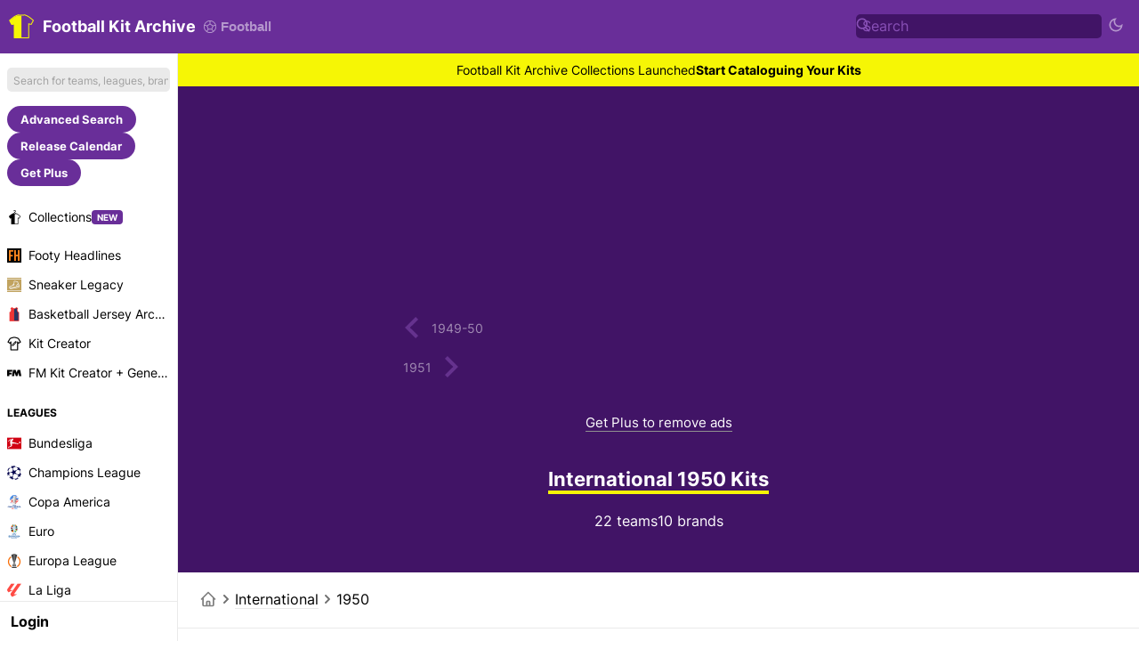

--- FILE ---
content_type: text/html; charset=UTF-8
request_url: https://www.footballkitarchive.com/international-1950-kits/
body_size: 27125
content:
<!DOCTYPE html>
<html dir="ltr" lang='en-US' data-mode="kit" data-theme="light">

<head>
    <meta charset="UTF-8">
    <meta http-equiv="Content-Type" content="text/html; charset=utf-8">
    <meta name="viewport" content="width=device-width, initial-scale=1.0">
    <meta http-equiv="X-UA-Compatible" content="ie=edge">
    <meta name="theme-color" content="#411466" />
    <!-- <meta name="theme-color" content="#411466" /> -->
    <title>International 1950 Kits</title>
                <link rel="canonical" href="https://www.footballkitarchive.com/international-1950-kits/" />
                            <link rel="alternate" hreflang="en" href="https://www.footballkitarchive.com/international-1950-kits/" />
                    <link rel="alternate" hreflang="de" href="https://www.footballkitarchive.com/de/international-1950-kits/" />
                    <link rel="alternate" hreflang="es" href="https://www.footballkitarchive.com/es/international-1950-kits/" />
                    <link rel="alternate" hreflang="fr" href="https://www.footballkitarchive.com/fr/international-1950-kits/" />
                    <link rel="alternate" hreflang="it" href="https://www.footballkitarchive.com/it/international-1950-kits/" />
                    <link rel="alternate" hreflang="pt" href="https://www.footballkitarchive.com/pt/international-1950-kits/" />
                    <link rel="alternate" hreflang="nl" href="https://www.footballkitarchive.com/nl/international-1950-kits/" />
                    <link rel="alternate" hreflang="tr" href="https://www.footballkitarchive.com/tr/international-1950-kits/" />
                    <link rel="alternate" hreflang="ms" href="https://www.footballkitarchive.com/ms/international-1950-kits/" />
                    <link rel="alternate" hreflang="id" href="https://www.footballkitarchive.com/id/international-1950-kits/" />
                    <link rel="alternate" hreflang="el" href="https://www.footballkitarchive.com/el/international-1950-kits/" />
                    <link rel="alternate" hreflang="ru" href="https://www.footballkitarchive.com/ru/international-1950-kits/" />
                    <link rel="alternate" hreflang="zh" href="https://www.footballkitarchive.com/zh/international-1950-kits/" />
                    <link rel="alternate" hreflang="pl" href="https://www.footballkitarchive.com/pl/international-1950-kits/" />
                    <link rel="alternate" hreflang="ar" href="https://www.footballkitarchive.com/ar/international-1950-kits/" />
                    <meta content="International 1950 Kits" property='og:title'>
    <meta content="International 1950 Kits" property='twitter:title'>
            <meta content="Check out all International 1950 kits as well as many more old and new football shirts from various top teams in the Football Kit Archive." name="description">
        <meta content="Check out all International 1950 kits as well as many more old and new football shirts from various top teams in the Football Kit Archive." property="og:description">
        <meta content="Check out all International 1950 kits as well as many more old and new football shirts from various top teams in the Football Kit Archive." property='twitter:description'>
                <meta content="https://cdn.footballkitarchive.com/2022/09/19/b9zSRRtSRfFtgDO.jpg" property='og:image'>
        <meta content="https://cdn.footballkitarchive.com/2022/09/19/b9zSRRtSRfFtgDO.jpg" property='twitter:image'>
        <meta content="Football Kit Archive" property='og:site_name'>
            <meta content='summary' property='twitter:card' />
                <meta content="@footballkitarch" property="twitter:site">
        <meta content="@footballkitarch" property="twitter:creator">
        <meta content="footballkitarchive.com" property="twitter:domain">
                <link rel='icon' type='image/png' href='https://www.footballkitarchive.com/img/favicon.png' sizes='32x32' type="image/x-icon">
        <link rel="apple-touch-icon" sizes="180x180" href="https://www.footballkitarchive.com/img/logo/logo-180.png?v=2">
        <link rel="apple-touch-icon" sizes="120x120" href="https://www.footballkitarchive.com/img/logo/logo-120.png?v=2">
        <link rel="apple-touch-icon" sizes="167x167" href="https://www.footballkitarchive.com/img/logo/logo-167.png?v=2">
        <link rel="apple-touch-icon" sizes="152x152" href="https://www.footballkitarchive.com/img/logo/logo-152.png?v=2">
                <link rel="stylesheet" href="/include/main.1768178274.css">
                <!-- Global site tag (gtag.js) - Google Analytics -->
    <script async src="https://www.googletagmanager.com/gtag/js?id=G-9P1V70K0VV"> </script>
    <script>
        window.dataLayer = window.dataLayer || [];

        function gtag() {
            dataLayer.push(arguments);
        }
        gtag('js', new Date());

        gtag('config', "G-9P1V70K0VV");
    </script>
            <script async src="https://pagead2.googlesyndication.com/pagead/js/adsbygoogle.js?client=ca-pub-5722789279541063" crossorigin="anonymous"></script>
        <!-- @formatter:off -->
        <script async src="https://fundingchoicesmessages.google.com/i/pub-5722789279541063?ers=1"></script><script>(function() {function signalGooglefcPresent() {if (!window.frames['googlefcPresent']) {if (document.body) {const iframe = document.createElement('iframe'); iframe.style = 'width: 0; height: 0; border: none; z-index: -1000; left: -1000px; top: -1000px;'; iframe.style.display = 'none'; iframe.name = 'googlefcPresent'; document.body.appendChild(iframe);} else {setTimeout(signalGooglefcPresent, 0);}}}signalGooglefcPresent();})();</script>
        <script>(function(){'use strict';function aa(a){var b=0;return function(){return b<a.length?{done:!1,value:a[b++]}:{done:!0}}}var ba=typeof Object.defineProperties=="function"?Object.defineProperty:function(a,b,c){if(a==Array.prototype||a==Object.prototype)return a;a[b]=c.value;return a};
        function ca(a){a=["object"==typeof globalThis&&globalThis,a,"object"==typeof window&&window,"object"==typeof self&&self,"object"==typeof global&&global];for(var b=0;b<a.length;++b){var c=a[b];if(c&&c.Math==Math)return c}throw Error("Cannot find global object");}var da=ca(this);function l(a,b){if(b)a:{var c=da;a=a.split(".");for(var d=0;d<a.length-1;d++){var e=a[d];if(!(e in c))break a;c=c[e]}a=a[a.length-1];d=c[a];b=b(d);b!=d&&b!=null&&ba(c,a,{configurable:!0,writable:!0,value:b})}}
        function ea(a){return a.raw=a}function n(a){var b=typeof Symbol!="undefined"&&Symbol.iterator&&a[Symbol.iterator];if(b)return b.call(a);if(typeof a.length=="number")return{next:aa(a)};throw Error(String(a)+" is not an iterable or ArrayLike");}function fa(a){for(var b,c=[];!(b=a.next()).done;)c.push(b.value);return c}var ha=typeof Object.create=="function"?Object.create:function(a){function b(){}b.prototype=a;return new b},p;
        if(typeof Object.setPrototypeOf=="function")p=Object.setPrototypeOf;else{var q;a:{var ja={a:!0},ka={};try{ka.__proto__=ja;q=ka.a;break a}catch(a){}q=!1}p=q?function(a,b){a.__proto__=b;if(a.__proto__!==b)throw new TypeError(a+" is not extensible");return a}:null}var la=p;
        function t(a,b){a.prototype=ha(b.prototype);a.prototype.constructor=a;if(la)la(a,b);else for(var c in b)if(c!="prototype")if(Object.defineProperties){var d=Object.getOwnPropertyDescriptor(b,c);d&&Object.defineProperty(a,c,d)}else a[c]=b[c];a.A=b.prototype}function ma(){for(var a=Number(this),b=[],c=a;c<arguments.length;c++)b[c-a]=arguments[c];return b}l("Object.is",function(a){return a?a:function(b,c){return b===c?b!==0||1/b===1/c:b!==b&&c!==c}});
        l("Array.prototype.includes",function(a){return a?a:function(b,c){var d=this;d instanceof String&&(d=String(d));var e=d.length;c=c||0;for(c<0&&(c=Math.max(c+e,0));c<e;c++){var f=d[c];if(f===b||Object.is(f,b))return!0}return!1}});
        l("String.prototype.includes",function(a){return a?a:function(b,c){if(this==null)throw new TypeError("The 'this' value for String.prototype.includes must not be null or undefined");if(b instanceof RegExp)throw new TypeError("First argument to String.prototype.includes must not be a regular expression");return this.indexOf(b,c||0)!==-1}});l("Number.MAX_SAFE_INTEGER",function(){return 9007199254740991});
        l("Number.isFinite",function(a){return a?a:function(b){return typeof b!=="number"?!1:!isNaN(b)&&b!==Infinity&&b!==-Infinity}});l("Number.isInteger",function(a){return a?a:function(b){return Number.isFinite(b)?b===Math.floor(b):!1}});l("Number.isSafeInteger",function(a){return a?a:function(b){return Number.isInteger(b)&&Math.abs(b)<=Number.MAX_SAFE_INTEGER}});
        l("Math.trunc",function(a){return a?a:function(b){b=Number(b);if(isNaN(b)||b===Infinity||b===-Infinity||b===0)return b;var c=Math.floor(Math.abs(b));return b<0?-c:c}});/*

        Copyright The Closure Library Authors.
        SPDX-License-Identifier: Apache-2.0
        */
        var u=this||self;function v(a,b){a:{var c=["CLOSURE_FLAGS"];for(var d=u,e=0;e<c.length;e++)if(d=d[c[e]],d==null){c=null;break a}c=d}a=c&&c[a];return a!=null?a:b}function w(a){return a};function na(a){u.setTimeout(function(){throw a;},0)};var oa=v(610401301,!1),pa=v(188588736,!0),qa=v(645172343,v(1,!0));var x,ra=u.navigator;x=ra?ra.userAgentData||null:null;function z(a){return oa?x?x.brands.some(function(b){return(b=b.brand)&&b.indexOf(a)!=-1}):!1:!1}function A(a){var b;a:{if(b=u.navigator)if(b=b.userAgent)break a;b=""}return b.indexOf(a)!=-1};function B(){return oa?!!x&&x.brands.length>0:!1}function C(){return B()?z("Chromium"):(A("Chrome")||A("CriOS"))&&!(B()?0:A("Edge"))||A("Silk")};var sa=B()?!1:A("Trident")||A("MSIE");!A("Android")||C();C();A("Safari")&&(C()||(B()?0:A("Coast"))||(B()?0:A("Opera"))||(B()?0:A("Edge"))||(B()?z("Microsoft Edge"):A("Edg/"))||B()&&z("Opera"));var ta={},D=null;var ua=typeof Uint8Array!=="undefined",va=!sa&&typeof btoa==="function";var wa;function E(){return typeof BigInt==="function"};var F=typeof Symbol==="function"&&typeof Symbol()==="symbol";function xa(a){return typeof Symbol==="function"&&typeof Symbol()==="symbol"?Symbol():a}var G=xa(),ya=xa("2ex");var za=F?function(a,b){a[G]|=b}:function(a,b){a.g!==void 0?a.g|=b:Object.defineProperties(a,{g:{value:b,configurable:!0,writable:!0,enumerable:!1}})},H=F?function(a){return a[G]|0}:function(a){return a.g|0},I=F?function(a){return a[G]}:function(a){return a.g},J=F?function(a,b){a[G]=b}:function(a,b){a.g!==void 0?a.g=b:Object.defineProperties(a,{g:{value:b,configurable:!0,writable:!0,enumerable:!1}})};function Aa(a,b){J(b,(a|0)&-14591)}function Ba(a,b){J(b,(a|34)&-14557)};var K={},Ca={};function Da(a){return!(!a||typeof a!=="object"||a.g!==Ca)}function Ea(a){return a!==null&&typeof a==="object"&&!Array.isArray(a)&&a.constructor===Object}function L(a,b,c){if(!Array.isArray(a)||a.length)return!1;var d=H(a);if(d&1)return!0;if(!(b&&(Array.isArray(b)?b.includes(c):b.has(c))))return!1;J(a,d|1);return!0};var M=0,N=0;function Fa(a){var b=a>>>0;M=b;N=(a-b)/4294967296>>>0}function Ga(a){if(a<0){Fa(-a);var b=n(Ha(M,N));a=b.next().value;b=b.next().value;M=a>>>0;N=b>>>0}else Fa(a)}function Ia(a,b){b>>>=0;a>>>=0;if(b<=2097151)var c=""+(4294967296*b+a);else E()?c=""+(BigInt(b)<<BigInt(32)|BigInt(a)):(c=(a>>>24|b<<8)&16777215,b=b>>16&65535,a=(a&16777215)+c*6777216+b*6710656,c+=b*8147497,b*=2,a>=1E7&&(c+=a/1E7>>>0,a%=1E7),c>=1E7&&(b+=c/1E7>>>0,c%=1E7),c=b+Ja(c)+Ja(a));return c}
        function Ja(a){a=String(a);return"0000000".slice(a.length)+a}function Ha(a,b){b=~b;a?a=~a+1:b+=1;return[a,b]};var Ka=/^-?([1-9][0-9]*|0)(\.[0-9]+)?$/;var O;function La(a,b){O=b;a=new a(b);O=void 0;return a}
        function P(a,b,c){a==null&&(a=O);O=void 0;if(a==null){var d=96;c?(a=[c],d|=512):a=[];b&&(d=d&-16760833|(b&1023)<<14)}else{if(!Array.isArray(a))throw Error("narr");d=H(a);if(d&2048)throw Error("farr");if(d&64)return a;d|=64;if(c&&(d|=512,c!==a[0]))throw Error("mid");a:{c=a;var e=c.length;if(e){var f=e-1;if(Ea(c[f])){d|=256;b=f-(+!!(d&512)-1);if(b>=1024)throw Error("pvtlmt");d=d&-16760833|(b&1023)<<14;break a}}if(b){b=Math.max(b,e-(+!!(d&512)-1));if(b>1024)throw Error("spvt");d=d&-16760833|(b&1023)<<
        14}}}J(a,d);return a};function Ma(a){switch(typeof a){case "number":return isFinite(a)?a:String(a);case "boolean":return a?1:0;case "object":if(a)if(Array.isArray(a)){if(L(a,void 0,0))return}else if(ua&&a!=null&&a instanceof Uint8Array){if(va){for(var b="",c=0,d=a.length-10240;c<d;)b+=String.fromCharCode.apply(null,a.subarray(c,c+=10240));b+=String.fromCharCode.apply(null,c?a.subarray(c):a);a=btoa(b)}else{b===void 0&&(b=0);if(!D){D={};c="ABCDEFGHIJKLMNOPQRSTUVWXYZabcdefghijklmnopqrstuvwxyz0123456789".split("");d=["+/=",
        "+/","-_=","-_.","-_"];for(var e=0;e<5;e++){var f=c.concat(d[e].split(""));ta[e]=f;for(var g=0;g<f.length;g++){var h=f[g];D[h]===void 0&&(D[h]=g)}}}b=ta[b];c=Array(Math.floor(a.length/3));d=b[64]||"";for(e=f=0;f<a.length-2;f+=3){var k=a[f],m=a[f+1];h=a[f+2];g=b[k>>2];k=b[(k&3)<<4|m>>4];m=b[(m&15)<<2|h>>6];h=b[h&63];c[e++]=g+k+m+h}g=0;h=d;switch(a.length-f){case 2:g=a[f+1],h=b[(g&15)<<2]||d;case 1:a=a[f],c[e]=b[a>>2]+b[(a&3)<<4|g>>4]+h+d}a=c.join("")}return a}}return a};function Na(a,b,c){a=Array.prototype.slice.call(a);var d=a.length,e=b&256?a[d-1]:void 0;d+=e?-1:0;for(b=b&512?1:0;b<d;b++)a[b]=c(a[b]);if(e){b=a[b]={};for(var f in e)Object.prototype.hasOwnProperty.call(e,f)&&(b[f]=c(e[f]))}return a}function Oa(a,b,c,d,e){if(a!=null){if(Array.isArray(a))a=L(a,void 0,0)?void 0:e&&H(a)&2?a:Pa(a,b,c,d!==void 0,e);else if(Ea(a)){var f={},g;for(g in a)Object.prototype.hasOwnProperty.call(a,g)&&(f[g]=Oa(a[g],b,c,d,e));a=f}else a=b(a,d);return a}}
        function Pa(a,b,c,d,e){var f=d||c?H(a):0;d=d?!!(f&32):void 0;a=Array.prototype.slice.call(a);for(var g=0;g<a.length;g++)a[g]=Oa(a[g],b,c,d,e);c&&c(f,a);return a}function Qa(a){return a.s===K?a.toJSON():Ma(a)};function Ra(a,b,c){c=c===void 0?Ba:c;if(a!=null){if(ua&&a instanceof Uint8Array)return b?a:new Uint8Array(a);if(Array.isArray(a)){var d=H(a);if(d&2)return a;b&&(b=d===0||!!(d&32)&&!(d&64||!(d&16)));return b?(J(a,(d|34)&-12293),a):Pa(a,Ra,d&4?Ba:c,!0,!0)}a.s===K&&(c=a.h,d=I(c),a=d&2?a:La(a.constructor,Sa(c,d,!0)));return a}}function Sa(a,b,c){var d=c||b&2?Ba:Aa,e=!!(b&32);a=Na(a,b,function(f){return Ra(f,e,d)});za(a,32|(c?2:0));return a};function Ta(a,b){a=a.h;return Ua(a,I(a),b)}function Va(a,b,c,d){b=d+(+!!(b&512)-1);if(!(b<0||b>=a.length||b>=c))return a[b]}
        function Ua(a,b,c,d){if(c===-1)return null;var e=b>>14&1023||536870912;if(c>=e){if(b&256)return a[a.length-1][c]}else{var f=a.length;if(d&&b&256&&(d=a[f-1][c],d!=null)){if(Va(a,b,e,c)&&ya!=null){var g;a=(g=wa)!=null?g:wa={};g=a[ya]||0;g>=4||(a[ya]=g+1,g=Error(),g.__closure__error__context__984382||(g.__closure__error__context__984382={}),g.__closure__error__context__984382.severity="incident",na(g))}return d}return Va(a,b,e,c)}}
        function Wa(a,b,c,d,e){var f=b>>14&1023||536870912;if(c>=f||e&&!qa){var g=b;if(b&256)e=a[a.length-1];else{if(d==null)return;e=a[f+(+!!(b&512)-1)]={};g|=256}e[c]=d;c<f&&(a[c+(+!!(b&512)-1)]=void 0);g!==b&&J(a,g)}else a[c+(+!!(b&512)-1)]=d,b&256&&(a=a[a.length-1],c in a&&delete a[c])}
        function Xa(a,b){var c=Ya;var d=d===void 0?!1:d;var e=a.h;var f=I(e),g=Ua(e,f,b,d);if(g!=null&&typeof g==="object"&&g.s===K)c=g;else if(Array.isArray(g)){var h=H(g),k=h;k===0&&(k|=f&32);k|=f&2;k!==h&&J(g,k);c=new c(g)}else c=void 0;c!==g&&c!=null&&Wa(e,f,b,c,d);e=c;if(e==null)return e;a=a.h;f=I(a);f&2||(g=e,c=g.h,h=I(c),g=h&2?La(g.constructor,Sa(c,h,!1)):g,g!==e&&(e=g,Wa(a,f,b,e,d)));return e}function Za(a,b){a=Ta(a,b);return a==null||typeof a==="string"?a:void 0}
        function $a(a,b){var c=c===void 0?0:c;a=Ta(a,b);if(a!=null)if(b=typeof a,b==="number"?Number.isFinite(a):b!=="string"?0:Ka.test(a))if(typeof a==="number"){if(a=Math.trunc(a),!Number.isSafeInteger(a)){Ga(a);b=M;var d=N;if(a=d&2147483648)b=~b+1>>>0,d=~d>>>0,b==0&&(d=d+1>>>0);b=d*4294967296+(b>>>0);a=a?-b:b}}else if(b=Math.trunc(Number(a)),Number.isSafeInteger(b))a=String(b);else{if(b=a.indexOf("."),b!==-1&&(a=a.substring(0,b)),!(a[0]==="-"?a.length<20||a.length===20&&Number(a.substring(0,7))>-922337:
        a.length<19||a.length===19&&Number(a.substring(0,6))<922337)){if(a.length<16)Ga(Number(a));else if(E())a=BigInt(a),M=Number(a&BigInt(4294967295))>>>0,N=Number(a>>BigInt(32)&BigInt(4294967295));else{b=+(a[0]==="-");N=M=0;d=a.length;for(var e=b,f=(d-b)%6+b;f<=d;e=f,f+=6)e=Number(a.slice(e,f)),N*=1E6,M=M*1E6+e,M>=4294967296&&(N+=Math.trunc(M/4294967296),N>>>=0,M>>>=0);b&&(b=n(Ha(M,N)),a=b.next().value,b=b.next().value,M=a,N=b)}a=M;b=N;b&2147483648?E()?a=""+(BigInt(b|0)<<BigInt(32)|BigInt(a>>>0)):(b=
        n(Ha(a,b)),a=b.next().value,b=b.next().value,a="-"+Ia(a,b)):a=Ia(a,b)}}else a=void 0;return a!=null?a:c}function R(a,b){var c=c===void 0?"":c;a=Za(a,b);return a!=null?a:c};var S;function T(a,b,c){this.h=P(a,b,c)}T.prototype.toJSON=function(){return ab(this)};T.prototype.s=K;T.prototype.toString=function(){try{return S=!0,ab(this).toString()}finally{S=!1}};
        function ab(a){var b=S?a.h:Pa(a.h,Qa,void 0,void 0,!1);var c=!S;var d=pa?void 0:a.constructor.v;var e=I(c?a.h:b);if(a=b.length){var f=b[a-1],g=Ea(f);g?a--:f=void 0;e=+!!(e&512)-1;var h=b;if(g){b:{var k=f;var m={};g=!1;if(k)for(var r in k)if(Object.prototype.hasOwnProperty.call(k,r))if(isNaN(+r))m[r]=k[r];else{var y=k[r];Array.isArray(y)&&(L(y,d,+r)||Da(y)&&y.size===0)&&(y=null);y==null&&(g=!0);y!=null&&(m[r]=y)}if(g){for(var Q in m)break b;m=null}else m=k}k=m==null?f!=null:m!==f}for(var ia;a>0;a--){Q=
        a-1;r=h[Q];Q-=e;if(!(r==null||L(r,d,Q)||Da(r)&&r.size===0))break;ia=!0}if(h!==b||k||ia){if(!c)h=Array.prototype.slice.call(h,0,a);else if(ia||k||m)h.length=a;m&&h.push(m)}b=h}return b};function bb(a){return function(b){if(b==null||b=="")b=new a;else{b=JSON.parse(b);if(!Array.isArray(b))throw Error("dnarr");za(b,32);b=La(a,b)}return b}};function cb(a){this.h=P(a)}t(cb,T);var db=bb(cb);var U;function V(a){this.g=a}V.prototype.toString=function(){return this.g+""};var eb={};function fb(a){if(U===void 0){var b=null;var c=u.trustedTypes;if(c&&c.createPolicy){try{b=c.createPolicy("goog#html",{createHTML:w,createScript:w,createScriptURL:w})}catch(d){u.console&&u.console.error(d.message)}U=b}else U=b}a=(b=U)?b.createScriptURL(a):a;return new V(a,eb)};/*

        SPDX-License-Identifier: Apache-2.0
        */
        function gb(a){var b=ma.apply(1,arguments);if(b.length===0)return fb(a[0]);for(var c=a[0],d=0;d<b.length;d++)c+=encodeURIComponent(b[d])+a[d+1];return fb(c)};function hb(a,b){a.src=b instanceof V&&b.constructor===V?b.g:"type_error:TrustedResourceUrl";var c,d;(c=(b=(d=(c=(a.ownerDocument&&a.ownerDocument.defaultView||window).document).querySelector)==null?void 0:d.call(c,"script[nonce]"))?b.nonce||b.getAttribute("nonce")||"":"")&&a.setAttribute("nonce",c)};function ib(){return Math.floor(Math.random()*2147483648).toString(36)+Math.abs(Math.floor(Math.random()*2147483648)^Date.now()).toString(36)};function jb(a,b){b=String(b);a.contentType==="application/xhtml+xml"&&(b=b.toLowerCase());return a.createElement(b)}function kb(a){this.g=a||u.document||document};function lb(a){a=a===void 0?document:a;return a.createElement("script")};function mb(a,b,c,d,e,f){try{var g=a.g,h=lb(g);h.async=!0;hb(h,b);g.head.appendChild(h);h.addEventListener("load",function(){e();d&&g.head.removeChild(h)});h.addEventListener("error",function(){c>0?mb(a,b,c-1,d,e,f):(d&&g.head.removeChild(h),f())})}catch(k){f()}};var nb=u.atob("aHR0cHM6Ly93d3cuZ3N0YXRpYy5jb20vaW1hZ2VzL2ljb25zL21hdGVyaWFsL3N5c3RlbS8xeC93YXJuaW5nX2FtYmVyXzI0ZHAucG5n"),ob=u.atob("WW91IGFyZSBzZWVpbmcgdGhpcyBtZXNzYWdlIGJlY2F1c2UgYWQgb3Igc2NyaXB0IGJsb2NraW5nIHNvZnR3YXJlIGlzIGludGVyZmVyaW5nIHdpdGggdGhpcyBwYWdlLg=="),pb=u.atob("RGlzYWJsZSBhbnkgYWQgb3Igc2NyaXB0IGJsb2NraW5nIHNvZnR3YXJlLCB0aGVuIHJlbG9hZCB0aGlzIHBhZ2Uu");function qb(a,b,c){this.i=a;this.u=b;this.o=c;this.g=null;this.j=[];this.m=!1;this.l=new kb(this.i)}
        function rb(a){if(a.i.body&&!a.m){var b=function(){sb(a);u.setTimeout(function(){tb(a,3)},50)};mb(a.l,a.u,2,!0,function(){u[a.o]||b()},b);a.m=!0}}
        function sb(a){for(var b=W(1,5),c=0;c<b;c++){var d=X(a);a.i.body.appendChild(d);a.j.push(d)}b=X(a);b.style.bottom="0";b.style.left="0";b.style.position="fixed";b.style.width=W(100,110).toString()+"%";b.style.zIndex=W(2147483544,2147483644).toString();b.style.backgroundColor=ub(249,259,242,252,219,229);b.style.boxShadow="0 0 12px #888";b.style.color=ub(0,10,0,10,0,10);b.style.display="flex";b.style.justifyContent="center";b.style.fontFamily="Roboto, Arial";c=X(a);c.style.width=W(80,85).toString()+
        "%";c.style.maxWidth=W(750,f775).toString()+"px";c.style.margin="24px";c.style.display="flex";c.style.alignItems="flex-start";c.style.justifyContent="center";d=jb(a.l.g,"IMG");d.className=ib();d.src=nb;d.alt="Warning icon";d.style.height="24px";d.style.width="24px";d.style.paddingRight="16px";var e=X(a),f=X(a);f.style.fontWeight="bold";f.textContent=ob;var g=X(a);g.textContent=pb;Y(a,e,f);Y(a,e,g);Y(a,c,d);Y(a,c,e);Y(a,b,c);a.g=b;a.i.body.appendChild(a.g);b=W(1,5);for(c=0;c<b;c++)d=X(a),a.i.body.appendChild(d),
        a.j.push(d)}function Y(a,b,c){for(var d=W(1,5),e=0;e<d;e++){var f=X(a);b.appendChild(f)}b.appendChild(c);c=W(1,5);for(d=0;d<c;d++)e=X(a),b.appendChild(e)}function W(a,b){return Math.floor(a+Math.random()*(b-a))}function ub(a,b,c,d,e,f){return"rgb("+W(Math.max(a,0),Math.min(b,255)).toString()+","+W(Math.max(c,0),Math.min(d,255)).toString()+","+W(Math.max(e,0),Math.min(f,255)).toString()+")"}function X(a){a=jb(a.l.g,"DIV");a.className=ib();return a}
        function tb(a,b){b<=0||a.g!=null&&a.g.offsetHeight!==0&&a.g.offsetWidth!==0||(vb(a),sb(a),u.setTimeout(function(){tb(a,b-1)},50))}function vb(a){for(var b=n(a.j),c=b.next();!c.done;c=b.next())(c=c.value)&&c.parentNode&&c.parentNode.removeChild(c);a.j=[];(b=a.g)&&b.parentNode&&b.parentNode.removeChild(b);a.g=null};function wb(a,b,c,d,e){function f(k){document.body?g(document.body):k>0?u.setTimeout(function(){f(k-1)},e):b()}function g(k){k.appendChild(h);u.setTimeout(function(){h?(h.offsetHeight!==0&&h.offsetWidth!==0?b():a(),h.parentNode&&h.parentNode.removeChild(h)):a()},d)}var h=xb(c);f(3)}function xb(a){var b=document.createElement("div");b.className=a;b.style.width="1px";b.style.height="1px";b.style.position="absolute";b.style.left="-10000px";b.style.top="-10000px";b.style.zIndex="-10000";return b};function Ya(a){this.h=P(a)}t(Ya,T);function yb(a){this.h=P(a)}t(yb,T);var zb=bb(yb);function Ab(a){if(!a)return null;a=Za(a,4);var b;a===null||a===void 0?b=null:b=fb(a);return b};var Bb=ea([""]),Cb=ea([""]);function Db(a,b){this.m=a;this.o=new kb(a.document);this.g=b;this.j=R(this.g,1);this.u=Ab(Xa(this.g,2))||gb(Bb);this.i=!1;b=Ab(Xa(this.g,13))||gb(Cb);this.l=new qb(a.document,b,R(this.g,12))}Db.prototype.start=function(){Eb(this)};
        function Eb(a){Fb(a);mb(a.o,a.u,3,!1,function(){a:{var b=a.j;var c=u.btoa(b);if(c=u[c]){try{var d=db(u.atob(c))}catch(e){b=!1;break a}b=b===Za(d,1)}else b=!1}b?Z(a,R(a.g,14)):(Z(a,R(a.g,8)),rb(a.l))},function(){wb(function(){Z(a,R(a.g,7));rb(a.l)},function(){return Z(a,R(a.g,6))},R(a.g,9),$a(a.g,10),$a(a.g,11))})}function Z(a,b){a.i||(a.i=!0,a=new a.m.XMLHttpRequest,a.open("GET",b,!0),a.send())}function Fb(a){var b=u.btoa(a.j);a.m[b]&&Z(a,R(a.g,5))};(function(a,b){u[a]=function(){var c=ma.apply(0,arguments);u[a]=function(){};b.call.apply(b,[null].concat(c instanceof Array?c:fa(n(c))))}})("__h82AlnkH6D91__",function(a){typeof window.atob==="function"&&(new Db(window,zb(window.atob(a)))).start()});}).call(this);

        window.__h82AlnkH6D91__("[base64]/[base64]/[base64]/[base64]");</script>
        <!-- @formatter:on -->
        <link rel="manifest" href="/manifest.json">
            <link rel="preconnect" href="https://cdn.footballkitarchive.com/">
        <link rel="dns-prefetch" href="https://cdn.footballkitarchive.com/">
        <style>
        /* cyrillic-ext */
        @font-face {
            font-family: 'Inter';
            font-style: normal;
            font-weight: 400;
            font-display: swap;
            src: url(https://fonts.gstatic.com/s/inter/v7/UcC73FwrK3iLTeHuS_fvQtMwCp50KnMa2JL7SUc.woff2) format('woff2');
            unicode-range: U+0460-052F, U+1C80-1C88, U+20B4, U+2DE0-2DFF, U+A640-A69F, U+FE2E-FE2F;
        }

        /* cyrillic */
        @font-face {
            font-family: 'Inter';
            font-style: normal;
            font-weight: 400;
            font-display: swap;
            src: url(https://fonts.gstatic.com/s/inter/v7/UcC73FwrK3iLTeHuS_fvQtMwCp50KnMa0ZL7SUc.woff2) format('woff2');
            unicode-range: U+0400-045F, U+0490-0491, U+04B0-04B1, U+2116;
        }

        /* greek-ext */
        @font-face {
            font-family: 'Inter';
            font-style: normal;
            font-weight: 400;
            font-display: swap;
            src: url(https://fonts.gstatic.com/s/inter/v7/UcC73FwrK3iLTeHuS_fvQtMwCp50KnMa2ZL7SUc.woff2) format('woff2');
            unicode-range: U+1F00-1FFF;
        }

        /* greek */
        @font-face {
            font-family: 'Inter';
            font-style: normal;
            font-weight: 400;
            font-display: swap;
            src: url(https://fonts.gstatic.com/s/inter/v7/UcC73FwrK3iLTeHuS_fvQtMwCp50KnMa1pL7SUc.woff2) format('woff2');
            unicode-range: U+0370-03FF;
        }

        /* vietnamese */
        @font-face {
            font-family: 'Inter';
            font-style: normal;
            font-weight: 400;
            font-display: swap;
            src: url(https://fonts.gstatic.com/s/inter/v7/UcC73FwrK3iLTeHuS_fvQtMwCp50KnMa2pL7SUc.woff2) format('woff2');
            unicode-range: U+0102-0103, U+0110-0111, U+0128-0129, U+0168-0169, U+01A0-01A1, U+01AF-01B0, U+1EA0-1EF9, U+20AB;
        }

        /* latin-ext */
        @font-face {
            font-family: 'Inter';
            font-style: normal;
            font-weight: 400;
            font-display: swap;
            src: url(https://fonts.gstatic.com/s/inter/v7/UcC73FwrK3iLTeHuS_fvQtMwCp50KnMa25L7SUc.woff2) format('woff2');
            unicode-range: U+0100-024F, U+0259, U+1E00-1EFF, U+2020, U+20A0-20AB, U+20AD-20CF, U+2113, U+2C60-2C7F, U+A720-A7FF;
        }

        /* latin */
        @font-face {
            font-family: 'Inter';
            font-style: normal;
            font-weight: 400;
            font-display: swap;
            src: url(https://fonts.gstatic.com/s/inter/v7/UcC73FwrK3iLTeHuS_fvQtMwCp50KnMa1ZL7.woff2) format('woff2');
            unicode-range: U+0000-00FF, U+0131, U+0152-0153, U+02BB-02BC, U+02C6, U+02DA, U+02DC, U+2000-206F, U+2074, U+20AC, U+2122, U+2191, U+2193, U+2212, U+2215, U+FEFF, U+FFFD;
        }

        /* cyrillic-ext */
        @font-face {
            font-family: 'Inter';
            font-style: normal;
            font-weight: 700;
            font-display: swap;
            src: url(https://fonts.gstatic.com/s/inter/v7/UcC73FwrK3iLTeHuS_fvQtMwCp50KnMa2JL7SUc.woff2) format('woff2');
            unicode-range: U+0460-052F, U+1C80-1C88, U+20B4, U+2DE0-2DFF, U+A640-A69F, U+FE2E-FE2F;
        }

        /* cyrillic */
        @font-face {
            font-family: 'Inter';
            font-style: normal;
            font-weight: 700;
            font-display: swap;
            src: url(https://fonts.gstatic.com/s/inter/v7/UcC73FwrK3iLTeHuS_fvQtMwCp50KnMa0ZL7SUc.woff2) format('woff2');
            unicode-range: U+0400-045F, U+0490-0491, U+04B0-04B1, U+2116;
        }

        /* greek-ext */
        @font-face {
            font-family: 'Inter';
            font-style: normal;
            font-weight: 700;
            font-display: swap;
            src: url(https://fonts.gstatic.com/s/inter/v7/UcC73FwrK3iLTeHuS_fvQtMwCp50KnMa2ZL7SUc.woff2) format('woff2');
            unicode-range: U+1F00-1FFF;
        }

        /* greek */
        @font-face {
            font-family: 'Inter';
            font-style: normal;
            font-weight: 700;
            font-display: swap;
            src: url(https://fonts.gstatic.com/s/inter/v7/UcC73FwrK3iLTeHuS_fvQtMwCp50KnMa1pL7SUc.woff2) format('woff2');
            unicode-range: U+0370-03FF;
        }

        /* vietnamese */
        @font-face {
            font-family: 'Inter';
            font-style: normal;
            font-weight: 700;
            font-display: swap;
            src: url(https://fonts.gstatic.com/s/inter/v7/UcC73FwrK3iLTeHuS_fvQtMwCp50KnMa2pL7SUc.woff2) format('woff2');
            unicode-range: U+0102-0103, U+0110-0111, U+0128-0129, U+0168-0169, U+01A0-01A1, U+01AF-01B0, U+1EA0-1EF9, U+20AB;
        }

        /* latin-ext */
        @font-face {
            font-family: 'Inter';
            font-style: normal;
            font-weight: 700;
            font-display: swap;
            src: url(https://fonts.gstatic.com/s/inter/v7/UcC73FwrK3iLTeHuS_fvQtMwCp50KnMa25L7SUc.woff2) format('woff2');
            unicode-range: U+0100-024F, U+0259, U+1E00-1EFF, U+2020, U+20A0-20AB, U+20AD-20CF, U+2113, U+2C60-2C7F, U+A720-A7FF;
        }

        /* latin */
        @font-face {
            font-family: 'Inter';
            font-style: normal;
            font-weight: 700;
            font-display: swap;
            src: url(https://fonts.gstatic.com/s/inter/v7/UcC73FwrK3iLTeHuS_fvQtMwCp50KnMa1ZL7.woff2) format('woff2');
            unicode-range: U+0000-00FF, U+0131, U+0152-0153, U+02BB-02BC, U+02C6, U+02DA, U+02DC, U+2000-206F, U+2074, U+20AC, U+2122, U+2191, U+2193, U+2212, U+2215, U+FEFF, U+FFFD;
        }
    </style>
</head>
<body>
	        <div class="navigation" id="navigation">
        <header class="topbar">
            <div :style="{opacity: searchOpen ? 0 : 100, width: searchOpen ? 0 : 'auto'}">
                                    <button class="hamburger-icon" @click="toggleMenu" v-if="isMobile" v-cloak>
                        <svg xmlns="http://www.w3.org/2000/svg" class="h-6 w-6" fill="none" viewBox="0 0 24 24" stroke="currentColor">
                            <path stroke-linecap="round" stroke-linejoin="round" stroke-width="2" d="M4 6h16M4 12h16M4 18h16" />
                        </svg>
                                                    <span class="hamburger-new-indicator"></span>
                                            </button>
                                <a href="/">
                    <div class='title-logo' id='title-logo'>
                                                    <div id='logo' data-current='half'>
                                    <svg viewBox="0 0 162.689 160">
    <g>
        <defs>
            <path id="SVGID_1_" d="M82,160H35V66.697l-16.587,4.147L4.277,44.09c0,0,20.85-18.264,31.022-24.803
                c10.172-6.54,24.895-11.989,24.895-11.989s12.719,2.193,18.591,2.193c2.621,0,3.213-0.013,3.213-0.013s0.591,0.013,3.212,0.013
                c5.872,0,18.587-2.193,18.587-2.193s14.714,5.449,24.886,11.989c10.173,6.539,31.006,24.803,31.006,24.803l-14.103,26.755
                L129,66.697V160H82z"/>
        </defs>
        <clipPath id="SVGID_2_">
            <use xlink:href="#SVGID_1_"  overflow="visible"/>
        </clipPath>
        <g clip-path="url(#SVGID_2_)" id="styles">
            <rect id="half" x="-38" y="-46" fill="currentColor" width="120" height="241"/>
            
                <line id="center_stripe" opacity="0" fill="none" stroke="currentColor" stroke-width="30" stroke-miterlimit="10" x1="82" y1="-14" x2="82" y2="191"/>
            <polygon id="harlequin" opacity="0" fill="currentColor" points="128,8 34,161 128,161 128,160 160,160 160,8 		"/>
            
                <line id="boca" opacity="0" fill="none" stroke="currentColor" stroke-width="30" stroke-miterlimit="10" x1="184" y1="89" x2="-21" y2="89"/>
            <g id="hoops" opacity="0">
                <g display="inline">
                    <line fill="none" stroke="currentColor" stroke-width="10" stroke-miterlimit="10" x1="184" y1="220" x2="-21" y2="220"/>
                </g>
                <g display="inline">
                    <line fill="none" stroke="currentColor" stroke-width="10" stroke-miterlimit="10" x1="184" y1="200" x2="-21" y2="200"/>
                </g>
                <g display="inline">
                    <line fill="none" stroke="currentColor" stroke-width="10" stroke-miterlimit="10" x1="184" y1="180" x2="-21" y2="180"/>
                </g>
                <g display="inline">
                    <line fill="none" stroke="currentColor" stroke-width="10" stroke-miterlimit="10" x1="184" y1="160" x2="-21" y2="160"/>
                </g>
                <g display="inline">
                    <line fill="none" stroke="currentColor" stroke-width="10" stroke-miterlimit="10" x1="184" y1="140" x2="-21" y2="140"/>
                </g>
                <g display="inline">
                    <line fill="none" stroke="currentColor" stroke-width="10" stroke-miterlimit="10" x1="184" y1="120" x2="-21" y2="120"/>
                </g>
                <g display="inline">
                    <line fill="none" stroke="currentColor" stroke-width="10" stroke-miterlimit="10" x1="184" y1="100" x2="-21" y2="100"/>
                </g>
                <g display="inline">
                    <line fill="none" stroke="currentColor" stroke-width="10" stroke-miterlimit="10" x1="184" y1="80" x2="-21" y2="80"/>
                </g>
                <g display="inline">
                    <line fill="none" stroke="currentColor" stroke-width="10" stroke-miterlimit="10" x1="184" y1="60" x2="-21" y2="60"/>
                </g>
                <g display="inline">
                    <line fill="none" stroke="currentColor" stroke-width="10" stroke-miterlimit="10" x1="184" y1="40" x2="-21" y2="40"/>
                </g>
                <g display="inline">
                    <line fill="none" stroke="currentColor" stroke-width="10" stroke-miterlimit="10" x1="184" y1="20" x2="-21" y2="20"/>
                </g>
            </g>
        </g>
    </g>
    <path fill="none" stroke="currentColor" stroke-width="6" stroke-linejoin="round" stroke-miterlimit="10" d="M82,157H35V63.697
        l-16.587,4.147L4.277,41.09c0,0,20.85-18.264,31.022-24.803C45.472,9.748,60.194,4.298,60.194,4.298s12.719,2.193,18.591,2.193
        c2.621,0,3.213-0.013,3.213-0.013s0.591,0.013,3.212,0.013c5.872,0,18.587-2.193,18.587-2.193s14.714,5.449,24.886,11.989
        c10.173,6.539,31.006,24.803,31.006,24.803l-14.103,26.755L129,63.697V157H82z"/>
    </svg>                            </div>
                                                <span class="sitename">Football Kit Archive</span>
                    </div>
                </a>
                <!-- dropdown -->
                <site-switch />
            </div>
            <div class="topbar-right" :class="{'search-open': searchOpen}" :style="{width: searchOpen ? '100%' : 'auto'}" v-cloak>
                                    <form action="/" class="topsearch-container" id="topsearch" :style="{width: searchOpen ? '100%' : 'auto'}">
                        <button class="search-icon" @click="toggleSearch" type="button">
                            <svg xmlns="http://www.w3.org/2000/svg" class="h-5 w-5" viewBox="0 0 20 20" v-show="searchOpen">
                                <path fill-rule="evenodd" d="M4.293 4.293a1 1 0 011.414 0L10 8.586l4.293-4.293a1 1 0 111.414 1.414L11.414 10l4.293 4.293a1 1 0 01-1.414 1.414L10 11.414l-4.293 4.293a1 1 0 01-1.414-1.414L8.586 10 4.293 5.707a1 1 0 010-1.414z" clip-rule="evenodd" />
                            </svg>
                            <svg xmlns="http://www.w3.org/2000/svg" viewBox="946.8 946.8 20 20" v-show="!searchOpen">
                                <path d="M965.7 964.6l-4.5-4.7c1.2-1.4 1.8-3.1 1.8-4.9 0-4.2-3.4-7.7-7.7-7.7s-7.7 3.4-7.7 7.7c0 4.2 3.4 7.7 7.7 7.7 1.6 0 3.1-0.5 4.4-1.4l4.6 4.7c0.2 0.2 0.4 0.3 0.7 0.3 0.3 0 0.5-0.1 0.7-0.3C966 965.6 966.1 965 965.7 964.6zM955.3 949.3c3.1 0 5.7 2.5 5.7 5.7s-2.5 5.7-5.7 5.7 -5.7-2.5-5.7-5.7S952.2 949.3 955.3 949.3z" />
                            </svg>
                        </button>
                        <input @click="highlightSearch" :style="{width: searchOpen ? '100%' : 'auto'}" class="topsearch" name="q" ref="topsearch" placeholder="Search" type="text">
                    </form>
                                                    <button class="header-icon-button" @click="toggleDarkMode" v-if="!searchOpen">
                        <svg v-if="theme == 'light'||theme=='custom-light'||(theme=='dark'&&usesCustomColors)" class="darkmode-off" fill="currentColor" viewBox="0 0 24 24" xmlns="http://www.w3.org/2000/svg">
                            <path d="M9.37 5.51A7.35 7.35 0 009.1 7.5c0 4.08 3.32 7.4 7.4 7.4.68 0 1.35-.09 1.99-.27A7.014 7.014 0 0112 19c-3.86 0-7-3.14-7-7 0-2.93 1.81-5.45 4.37-6.49zM12 3a9 9 0 109 9c0-.46-.04-.92-.1-1.36a5.389 5.389 0 01-4.4 2.26 5.403 5.403 0 01-3.14-9.8c-.44-.06-.9-.1-1.36-.1z"></path>
                        </svg>
                        <svg v-else class="darkmode-on" fill="currentColor" viewBox="0 0 20 20" xmlns="http://www.w3.org/2000/svg">
                            <path clip-rule="evenodd" d="M10 2a1 1 0 011 1v1a1 1 0 11-2 0V3a1 1 0 011-1zm4 8a4 4 0 11-8 0 4 4 0 018 0zm-.464 4.95l.707.707a1 1 0 001.414-1.414l-.707-.707a1 1 0 00-1.414 1.414zm2.12-10.607a1 1 0 010 1.414l-.706.707a1 1 0 11-1.414-1.414l.707-.707a1 1 0 011.414 0zM17 11a1 1 0 100-2h-1a1 1 0 100 2h1zm-7 4a1 1 0 011 1v1a1 1 0 11-2 0v-1a1 1 0 011-1zM5.05 6.464A1 1 0 106.465 5.05l-.708-.707a1 1 0 00-1.414 1.414l.707.707zm1.414 8.486l-.707.707a1 1 0 01-1.414-1.414l.707-.707a1 1 0 011.414 1.414zM4 11a1 1 0 100-2H3a1 1 0 000 2h1z" fill-rule="evenodd"></path>
                        </svg>
                    </button>
                            </div>
        </header>
                    <header class="sidebar-nav" v-show="menuOpen" v-cloak>
                <!-- navigation -->
                <!-- <navigation-section v-for="section in sections" :navigation="section"></navigation-section> -->
                <navigation-sections v-if="sections" :sections="sections" :favorites="favorites" ref="sections"></navigation-sections>
                <div class="navigation" id="navigation" v-else>
                </div>
                <!-- user status -->
                <div class="user-status">
                    <a href="https://www.footballkitarchive.com/account/login.php?redir=https://www.footballkitarchive.com/international-1950-kits/" v-if="!user"><b>Login</b></a>
                    <template v-else>
                        <button class="account-button" @click="modalOpen=!modalOpen" @keydown.esc="modalOpen=false">
                            <img :src="user.image">
                            <!-- <svg xmlns="http://www.w3.org/2000/svg" fill="none" viewBox="0 0 24 24" stroke="currentColor">
                                <path stroke-linecap="round" stroke-linejoin="round" stroke-width="2" d="M5.121 17.804A13.937 13.937 0 0112 16c2.5 0 4.847.655 6.879 1.804M15 10a3 3 0 11-6 0 3 3 0 016 0zm6 2a9 9 0 11-18 0 9 9 0 0118 0z" />
                            </svg> -->
                            <span>{{ user.username }}</span>
                        </button>
                        <div class="account-modal" v-if="modalOpen" @keydown.esc="modalOpen=false" v-on-clickaway="away" tabindex="0">
                            <ul>
                                <li><a :href="'/user/' + user.userid + '/'">Profile</a></li>
                                <li><a href="/account/">Settings</a></li>
                                <li><a href="/admin/">Admin panel</a></li>
                                <li><a href="/include/logout.php?redir=/international-1950-kits/">Log out</a></li>
                            </ul>
                        </div>
                    </template>
                </div>
            </header>
            </div>
        <script>
        var siteKey = "FKA";
        var siteTypes = {"Hub":"Hub","Football":"Football","Basketball":"Basketball","American Football":"American Football","Hockey":"Hockey","Baseball":"Baseball","Sneakers":"Sneaker Legacy"};
        var baseUrl = "\/";
        var user = null;
    </script>
    <script>
        var phrases = {
            advanced_search: "Advanced Search",
            release_calendar: "Release Calendar",
            get_plus: "Get Plus",
            search: "Search for teams, leagues, brands and more",
            filter: "Filter teams, leagues and brands",
            log_in: "Log in",
            "An error occured.": "An error occured.",
            "Loading...": "Loading...",
            found_nothing: "Found nothing.",
            news: "News",
            collections: "Collections",
            messages: "Messages",
            new: "New",
        };

        // TODO: Adjust sidebar nav according to the currently displayed kit
        var navigationSections = [{"key":"leagues","name":"Leagues","items":[{"name":"Bundesliga","url":"\/bundesliga-kits\/","image_url":"\/static\/logos\/misc\/Bundesliga.png?v=1663348515&s=128","image_url_dark":""},{"name":"Champions League","url":"\/champions-league-kits\/","image_url":"\/static\/logos\/misc\/Champions%20League.png?v=1663363529&s=128","image_url_dark":"\/static\/logos\/misc\/Champions%20League_l.png?v=1665091601&s=128"},{"name":"Copa America","url":"\/copa-america-kits\/","image_url":"\/static\/logos\/misc\/Copa%20America.png?v=1741052493&s=128","image_url_dark":"\/static\/logos\/misc\/Copa%20America_l.png?v=1741052452&s=128"},{"name":"Euro","url":"\/euro-kits\/","image_url":"\/static\/logos\/misc\/Euro.png?v=1684416192&s=128","image_url_dark":"\/static\/logos\/misc\/Euro_l.png?v=1741052508&s=128"},{"name":"Europa League","url":"\/europa-league-kits\/","image_url":"\/static\/logos\/misc\/Europa%20League.png?v=1663363704&s=128","image_url_dark":"\/static\/logos\/misc\/Europa%20League_l.png?v=1665091419&s=128"},{"name":"La Liga","url":"\/la-liga-kits\/","image_url":"\/static\/logos\/misc\/La%20Liga.png?v=1686738321&s=128","image_url_dark":"\/static\/logos\/misc\/La%20Liga_l.png?v=1686738323&s=128"},{"name":"Ligue 1","url":"\/ligue-1-kits\/","image_url":"\/static\/logos\/misc\/Ligue%201.png?v=1711712183&s=128","image_url_dark":"\/static\/logos\/misc\/Ligue%201_l.png?v=1711712185&s=128"},{"name":"Premier League","url":"\/premier-league-kits\/","image_url":"\/static\/logos\/misc\/Premier%20League.png?v=1666097682&s=128","image_url_dark":"\/static\/logos\/misc\/Premier%20League_l.png?v=1666097691&s=128"},{"name":"Serie A","url":"\/serie-a-kits\/","image_url":"\/static\/logos\/misc\/Serie%20A.png?v=1663348390&s=128","image_url_dark":""},{"name":"World Cup","url":"\/world-cup-kits\/","image_url":"\/static\/logos\/misc\/World%20Cup.png?v=1758284073&s=128","image_url_dark":"\/static\/logos\/misc\/World%20Cup_l.png?v=1758284075&s=128"}]},{"key":"brands","name":"Brands","items":[{"name":"adidas","url":"\/adidas-kits\/","image_url":"\/static\/logos\/misc\/adidas.png?v=1660226724&s=128","image_url_dark":"\/static\/logos\/misc\/adidas_l.png?v=1665090054&s=128"},{"name":"Castore","url":"\/castore-kits\/","image_url":"\/static\/logos\/misc\/Castore.png?v=1654464595&s=128","image_url_dark":"\/static\/logos\/misc\/Castore_l.png?v=1665091625&s=128"},{"name":"Kappa","url":"\/kappa-kits\/","image_url":"\/static\/logos\/misc\/Kappa.png?v=1662552723&s=128","image_url_dark":"\/static\/logos\/misc\/Kappa_l.png?v=1665090217&s=128"},{"name":"Macron","url":"\/macron-kits\/","image_url":"\/static\/logos\/misc\/Macron.png?v=1662552447&s=128","image_url_dark":"\/static\/logos\/misc\/Macron_l.png?v=1665090236&s=128"},{"name":"Nike","url":"\/nike-kits\/","image_url":"\/static\/logos\/misc\/Nike.png?v=1654464599&s=128","image_url_dark":"\/static\/logos\/misc\/Nike_l.png?v=1665090131&s=128"},{"name":"Puma","url":"\/puma-kits\/","image_url":"\/static\/logos\/misc\/Puma.png?v=1660082095&s=128","image_url_dark":"\/static\/logos\/misc\/Puma_l.png?v=1665090187&s=128"},{"name":"Umbro","url":"\/umbro-kits\/","image_url":"\/static\/logos\/misc\/Umbro.png?v=1654464601&s=128","image_url_dark":"\/static\/logos\/misc\/Umbro_l.png?v=1665090205&s=128"}]},{"key":"teams","name":"Teams","items":[{"id":"6","name":"FC Barcelona","image_url":"\/static\/logos\/teams\/6.png?v=1740062303&s=128","url":"\/fc-barcelona-kits\/","name_en":"FC Barcelona","image_url_dark":"\/static\/logos\/teams\/6_l.png?v=1740062305&s=128"},{"id":"16","name":"Real Madrid","image_url":"\/static\/logos\/teams\/16.png?v=1718717310&s=128","url":"\/real-madrid-kits\/","name_en":"Real Madrid","image_url_dark":null},{"id":"56","name":"Germany","image_url":"\/static\/logos\/teams\/56.png?v=1740061661&s=128","url":"\/germany-kits\/","name_en":"Germany","image_url_dark":null},{"id":"31","name":"Spain","image_url":"\/static\/logos\/teams\/31.png?v=1740062187&s=128","url":"\/spain-kits\/","name_en":"Spain","image_url_dark":null},{"id":"130","name":"Brazil","image_url":"\/static\/logos\/teams\/130.png?v=1654464630&s=128","url":"\/brazil-kits\/","name_en":"Brazil","image_url_dark":null},{"id":"57","name":"France","image_url":"\/static\/logos\/teams\/57.png?v=1654464683&s=128","url":"\/france-kits\/","name_en":"France","image_url_dark":null},{"id":"26","name":"Manchester United","image_url":"\/static\/logos\/teams\/26.png?v=1741528621&s=128","url":"\/manchester-united-kits\/","name_en":"Manchester United","image_url_dark":null},{"id":"9","name":"Arsenal FC","image_url":"\/static\/logos\/teams\/9.png?v=1738535219&s=128","url":"\/arsenal-fc-kits\/","name_en":"Arsenal FC","image_url_dark":null}]},{"key":"players","name":"Players","items":[{"id":"139","name":"Cristiano Ronaldo","name_nml":"cristiano-ronaldo","imageurl":"2025\/08\/19\/oOSbOd39qt6C0FY","url":"\/career-in-shirts\/cristiano-ronaldo\/","key":"cristiano-ronaldo","is_head_image":true,"image_url":"\/static\/logos\/players\/cristiano-ronaldo.jpg"},{"id":"21","name":"Lionel Messi","name_nml":"lionel-messi","imageurl":"2025\/05\/25\/QkVYccPnkEG6P2o","url":"\/career-in-shirts\/lionel-messi\/","key":"lionel-messi","is_head_image":true,"image_url":"\/static\/logos\/players\/lionel-messi.jpg"},{"id":"802","name":"Diego Maradona","name_nml":"diego-maradona","imageurl":"2022\/07\/03\/K6mtgT3t2OoT0e8","url":"\/career-in-shirts\/diego-maradona\/","key":"diego-maradona","is_head_image":true,"image_url":"\/static\/logos\/players\/diego-maradona.jpg"},{"id":"1","name":"Kylian Mbapp\u00e9","name_nml":"kylian-mbappe","imageurl":"2026\/01\/03\/WXJM4Y68PdabZxe","url":"\/career-in-shirts\/kylian-mbappe\/","key":"kylian-mbappe","is_head_image":true,"image_url":"\/static\/logos\/players\/kylian-mbappe.jpg"}]}];

        var homepageUrl = "\/";
    </script>
	<script>
    var baseUrl = "\/";
    // var user = null;
    // var lazyLoadInstance = null;
    var logoNotFoundImg = "\/static\/logos\/not_found.png";
    var siteKey = "FKA";
    var usesCustomColors = false;
    var theme = "light";
    var accentColor = null;
    // var baseUrl = "\/";
    var lan = {"decade_suffix":"s","kit_header":"%1$s %2$s %3$s","kit_name":"%1$s %2$s","season_header":"%1$s %2$s %3$s","archive_header":"%1$s %2$s","Competitions":"Leagues","latest_news":"Latest Kit News","more_on":"More on Footy Headlines","search_results":"Search results for","found_nothing":"Found nothing.","show_all":"Show all","show_more":"Show more","show_less":"Show less","show_on":"Show on Footy Headlines","search_placeholder":"Search","search_placeholder1":"Search for teams, leagues, brands and more","search_placeholder_all":"Filter teams, leagues and brands","newest_first":"Newest first","oldest_first":"Oldest first","latest_additions":"Latest Updates & Additions","follow_us":"Follow us","kit_description":"Check out the %1$s %2$s %3$s by %4$s, worn in the %5$s %6$s season.","site_description":"Football Kit Archive is the state of art archive for all old and new football kits, or if you prefer it, soccer jerseys.","team_description":"%1$s Football Kit History. See all old and new %1$s soccer jerseys on Football Kit Archive.","league_brand_description":"%1$s Football Kit History, including all old and new football kits of %2$s and more.","league_season_description":"Check out all %1$s %2$s kits as well as many more old and new football shirts from various top teams in the Football Kit Archive.","rate_kits":"Rate kits","start_vote":"Start","decimal_separator":".","thousands_separator":",","join_now":"Join now","join_now_info":"Sign up now to add kits and improve the accuracy of Football Kit Archive.","join_now_cta":"Join now to add and edit kits","error_msg":"An error occured.","worn_by":"Worn by the likes of","kit_description_nba":"Check out the %1$s %2$s %3$s by %4$s, worn in the %5$s %6$s season.","site_description_nba":"Basketball Jersey Archive is the state of art archive for the history and evolution of basketball uniforms.","site_description_nhl":"Hockey Jersey Archive is the state of art archive for the history and evolution of ice hockey uniforms.","team_description_nba":"%1$s jersey history. Check out the evolution of the %1$s uniforms on Basketball Jersey Archive.","team_description_nhl":"%1$s jersey history. Check out the evolution of the %1$s uniforms on Hockey Jersey Archive.","league_brand_description_nba":"%1$s basketball jersey history, including classic unis of %2$s and more.","league_brand_description_nhl":"%1$s hockey jersey history, including classic unis of %2$s and more.","league_season_description_nba":"Check out all %1$s %2$s jersey as well as many more historic basketball uniforms from all teams in the Basketball Jersey Archive.","league_season_description_nhl":"Check out all %1$s %2$s jersey as well as many more historic ice hockey uniforms from all teams in the Hockey Jersey Archive.","join_now_info_nba":"Sign up now to add kits and improve the accuracy of Basketball Jersey Archive.","join_now_info_nhl":"Sign up now to add kits and improve the accuracy of Hockey Jersey Archive.","footer_counts":"The kit database on Football Kit Archive includes %s kits from %s teams in %s leagues, made  by %s brands and submitted by %s users.","footer_counts_nba":"The uniform database on Basketball Jersey Archive includes %s jerseys from %s teams in %s leagues, made  by %s brands and submitted by %s users.","footer_counts_nhl":"The uniform database on Hockey Jersey Archive includes %s jerseys from %s teams in %s leagues, made  by %s brands and submitted by %s users.","kit_description_one_season":"%1$s %2$s %3$s uniform, made %4$s and worn in the %5$s %6$s season. The %1$s %7$s %3$s jersey is rated with %8$s stars out of 5.","kit_description_multiple_seasons":"%1$s %2$s %3$s uniform, made %4$s and worn in the %5$s for %6$s years between %7$s and %8$s. The %1$s %9$s %3$s jersey is rated with %10$s stars out of 5.","kit_description_multiple_years":"%1$s %2$s %3$s uniform, made %4$s and worn in the %5$s in %6$s and %7$s. The %1$s %8$s %3$s jersey is rated with %9$s stars out of 5.","timestamp_m":"m","timestamp_h":"h","timestamp_d":"d","extra_images_disclaimer":"Get Football Kit Archive Plus to see %s additional pictures."};
    var lanEn = null;

    var vote_text = {
        "singular": "vote",
        "plural": "votes",
        "already": "You already voted",
        "decimal_separator": "."    }
</script>	<script src="https://cdn.jsdelivr.net/npm/vue@2.6.12"></script>
	<script src="https://cdn.jsdelivr.net/npm/vue-clickaway@2.2.2/dist/vue-clickaway.min.js"></script>
	<script src="https://cdn.jsdelivr.net/npm/intersection-observer@0.7.0/intersection-observer.js"></script>
	<script src="https://cdn.jsdelivr.net/npm/vanilla-lazyload@17.8.3/dist/lazyload.min.js"></script>
	<script src="/js/main.1769017475.js" type="text/javascript"></script>

	<div class="content-container">
		    <a class="header-note highlighted" href="https://www.footballkitarchive.com/collection/">
        <div class="header">
            <div class="header-note-content">
                <div class="header-note-content__text">
                    Football Kit Archive Collections Launched                 </div>
                <div class="header-note-content__cta">
                    Start Cataloguing Your Kits                </div>
            </div>
        </div>
    </a>

<div class="main-header">
    <div class="main-header-inner">
        <div class="ad">
		<ins class="adsense"
		style="display:block"
		data-ad-client="ca-pub-5722789279541063"
		data-ad-slot="4765798484"
		data-ad-format="auto"
		data-full-width-responsive="true"></ins>
			<a class="ad-cta" href="/plus/">Get Plus to remove ads</a>
	</div>        <h1>
                        <span class="main-title">International 1950 Kits</span>
        </h1>
                            <div class="button-set stats">
                                    <span>22 teams</span>
                                    <span>10 brands</span>
                            </div>
                                            <div class="main-header-previousnext">
                                    <a href='/international-1949-50-kits/'>
                        <div class='previous'>
                            <svg class='arrow arrow-left' viewBox='0 0 59.22 95.813'>
                                <polygon points='59.22,11.313 47.906,0 11.313,36.593 0,47.906 11.313,59.22 47.906,95.813 59.22,84.499 22.627,47.906'></polygon>
                            </svg>
                            <span class='previousnext-text'>1949-50</span>
                        </div>
                    </a>
                                                    <a href='/international-1951-kits/'>
                        <div class='next'>
                            <span class='previousnext-text'>1951</span>
                            <svg class='arrow arrow-right' viewBox='0 0 59.22 95.813'>
                                <polygon points='0,11.313 11.313,0 47.906,36.593 59.22,47.906 47.906,59.22 11.313,95.813 0,84.499 36.593,47.906'></polygon>
                            </svg>
                        </div>
                    </a>
                            </div>
            </div>
</div><!-- breadcrumbs -->
<div class="breadcrumbs-container ">
    <div class="container">
        <div class="breadcrumbs">
            <a href="/" class="breadcrumb__home">
                <svg xmlns="http://www.w3.org/2000/svg" class="h-6 w-6" fill="none" viewBox="0 0 24 24" stroke="currentColor">
                    <path stroke-linecap="round" stroke-linejoin="round" stroke-width="2" d="M3 12l2-2m0 0l7-7 7 7M5 10v10a1 1 0 001 1h3m10-11l2 2m-2-2v10a1 1 0 01-1 1h-3m-6 0a1 1 0 001-1v-4a1 1 0 011-1h2a1 1 0 011 1v4a1 1 0 001 1m-6 0h6" />
                </svg>
            </a>
            <svg xmlns="http://www.w3.org/2000/svg" class="h-5 w-5" viewBox="0 0 20 20" fill="currentColor">
                <path fill-rule="evenodd" d="M7.293 14.707a1 1 0 010-1.414L10.586 10 7.293 6.707a1 1 0 011.414-1.414l4 4a1 1 0 010 1.414l-4 4a1 1 0 01-1.414 0z" clip-rule="evenodd" />
            </svg>
                            <div>
                                            <a href="/international-kits/">International</a>
                                    </div>
                                    <svg xmlns="http://www.w3.org/2000/svg" class="h-5 w-5" viewBox="0 0 20 20" fill="currentColor">
                        <path fill-rule="evenodd" d="M7.293 14.707a1 1 0 010-1.414L10.586 10 7.293 6.707a1 1 0 011.414-1.414l4 4a1 1 0 010 1.414l-4 4a1 1 0 01-1.414 0z" clip-rule="evenodd" />
                    </svg>
                                            <div>
                                            <span>1950</span>
                                    </div>
                                    </div>
    </div>
</div>
					<div class="content-c">
						<div class="charts-container only-child">
				<div class="charts-container__item" id="chart-suppliers">
					<h3 class="charts-container__item-title">Suppliers</h3>
					<div class="chart"></div>
					<div class="button-set centered">
						<button class="button primary download">Download chart</button>
					</div>
				</div>
							</div>
		</div>
		<script>
			var siteName = "Football Kit Archive";
			var siteUrl = "footballkitarchive.com";
			var leagueTitle = "International '50";
			var chartDataBrands = [{"name":"In-House","image":"","image_dark":"","value":13,"teams":[{"name":"Bolivia","value":1,"image":"\/static\/logos\/history\/X5u2Hqt3sAppSdT.png?s=64","image_dark":""},{"name":"Chile","value":1,"image":"\/static\/logos\/history\/EUznwkueneupz0H.png?s=64","image_dark":""},{"name":"Hungary","value":1,"image":"\/static\/logos\/teams\/289.png?s=64","image_dark":null},{"name":"Ireland","value":1,"image":"\/static\/logos\/teams\/30.png?s=64","image_dark":null},{"name":"Mexico","value":1,"image":"\/static\/logos\/history\/a7VsYeStULXtHQN.png?s=64","image_dark":""},{"name":"Paraguay","value":1,"image":"\/static\/logos\/history\/NUknxVL4Ozhhdsw.png?s=64","image_dark":""},{"name":"Philippines","value":1,"image":"\/static\/logos\/teams\/1557.png?s=64","image_dark":null},{"name":"Portugal","value":1,"image":"\/static\/logos\/history\/u69tNzW5XK3WyjV.png?s=64","image_dark":""},{"name":"Sweden","value":1,"image":"\/static\/logos\/teams\/23.png?s=64","image_dark":null},{"name":"Switzerland","value":1,"image":"\/static\/logos\/history\/zk4eQTcHVwg1sY2.png?s=64","image_dark":""},{"name":"Turkey","value":1,"image":"\/static\/logos\/history\/7utgqXRt7K2iN5L.png?s=64","image_dark":""},{"name":"USA","value":1,"image":"\/static\/logos\/history\/aX55sDMhZbk9hEk.png?s=64","image_dark":""},{"name":"Yugoslavia","value":1,"image":"\/static\/logos\/history\/J2i4LUKDEMfPG8c.png?s=64","image_dark":""}]},{"name":"Ceppo","image":"","image_dark":"","value":1,"teams":[{"name":"Brazil","value":1,"image":"\/static\/logos\/history\/McKrnSx1Y8q7TJQ.png?s=64","image_dark":""}]},{"name":"Unknown","image":"","image_dark":"","value":1,"teams":[{"name":"Colombia","value":1,"image":"\/static\/logos\/history\/GX3DHL98nWoZ7z2.png?s=64","image_dark":""}]},{"name":"St. Blaize & Hope Brothers","image":"","image_dark":"","value":1,"teams":[{"name":"England","value":1,"image":"\/static\/logos\/history\/AJfP7ZGSpcgTlp7.png?s=64","image_dark":""}]},{"name":"Allen Sport","image":"","image_dark":"","value":1,"teams":[{"name":"France","value":1,"image":"\/static\/logos\/history\/6nDOBaIiawweMri.png?s=64","image_dark":""}]},{"name":"Leuze","image":"\/static\/logos\/misc\/Leuze.png?v=1664839529","image_dark":"","value":1,"teams":[{"name":"Germany","value":1,"image":"\/static\/logos\/history\/5qhfHnDShCVhFmI.png?s=64","image_dark":""}]},{"name":"Italo Sport","image":"","image_dark":"","value":1,"teams":[{"name":"Italy","value":1,"image":"\/static\/logos\/history\/FkOqimJTKISqJuL.png?s=64","image_dark":"\/static\/logos\/history\/lutt8pFO0blJgl9.png?s=64"}]},{"name":"Umbro","image":"\/static\/logos\/history\/qXY1rZq4Q0pZQej.png?s=128","image_dark":"\/static\/logos\/history\/AuV4hWRSdFzTxcS.png","value":1,"teams":[{"name":"Scotland","value":1,"image":"\/static\/logos\/history\/Wcyd9DiALCHW2kv.png?s=64","image_dark":""}]},{"name":"Deportes C\u00f3ndor","image":"\/static\/logos\/misc\/Deportes%20C%C3%B3ndor.png?v=1663762351","image_dark":"","value":1,"teams":[{"name":"Spain","value":1,"image":"\/static\/logos\/history\/c1JJOjWc3ByVjZN.png?s=64","image_dark":""}]},{"name":"Atleta Banquero y Cia","image":"","image_dark":"","value":1,"teams":[{"name":"Uruguay","value":1,"image":"\/static\/logos\/history\/E3s5saPXVJDUulw.png?s=64","image_dark":""}]}];
			var chartDataSponsors = [];
			var leagueLogoUrl = {"light":"\/static\/logos\/misc\/International.png?v=1664024854","dark":"\/static\/logos\/misc\/International.png?v=1664024854"};
			var chartData = [{
					selector: "#chart-suppliers",
					data: chartDataBrands
				},
				{
					selector: "#chart-sponsors",
					data: chartDataSponsors
				},
			];
			var chartGenerator = [];
		</script>
					<script src="/js/chart.1758017395.js"></script>
			
	<div class="ad">
		<ins class="adsense"
		style="display:block"
		data-ad-client="ca-pub-5722789279541063"
		data-ad-slot="4765798484"
		data-ad-format="auto"
		data-full-width-responsive="true"></ins>
			<a class="ad-cta" href="/plus/">Get Plus to remove ads</a>
	</div>
<div class="content-f bg-grey">
    <div class="content-c">
        <h2 class="topflop-header">Top & Flop</h2>
        <div class="topflop-tabs">
            <button class="active">Top</button>
            <button>Flop</button>
        </div>
        <div class="topflop-section">
            <div class="topflop-container" id="top">
                <div class="kit-with-rating">
    <a href="/scotland-1950-home-kit/5804/" >
        <div class="kit" id="5804">
            <div class="kit-image-container">
                <!-- <img class="lazyload" data-src="https://cdn.footballkitarchive.com/2019/11/rbA2oHczGJIJv7v-small.jpg" src="[data-uri]"> -->
                <img class="lazyload" data-src="https://cdn.footballkitarchive.com/2019/11/rbA2oHczGJIJv7v-small.jpg" src="[data-uri]">
                <div class="kit-image-container-ratio-fix"></div>
            </div>
                            <div class="kit-rank">
                                                                        <svg xmlns="http://www.w3.org/2000/svg" viewBox="0 0 24 24" fill="currentColor">
                                <path fill="none" d="M0 0h24v24H0z" />
                                <path d="M19 5h-2V3H7v2H5c-1.1 0-2 .9-2 2v1c0 2.55 1.92 4.63 4.39 4.94A5.01 5.01 0 0011 15.9V19H7v2h10v-2h-4v-3.1a5.01 5.01 0 003.61-2.96C19.08 12.63 21 10.55 21 8V7c0-1.1-.9-2-2-2zM5 8V7h2v3.82C5.84 10.4 5 9.3 5 8zm14 0c0 1.3-.84 2.4-2 2.82V7h2v1z" />
                            </svg>
                                                            </div>
                    </div>
    </a>
    <div>
        <a href="/scotland-1950-home-kit/5804/" >
            <div class="kit-teamname">Scotland 1950 Home</div>
        </a>
        <div class="rating-container">
    <div class="rating" data-id="5804">
                    <button data-rating="5">
                <svg xmlns="http://www.w3.org/2000/svg" fill="none" viewBox="0 0 25 24">
                    <path class="full" style="fill: none;" d="M5.262 22.45l6.783-20.9 6.783 20.9L1.045 9.525h22" />
                    <path class="half" style="fill: none;" d="M12.045 1.55L9.457 9.525H1.045l6.806 4.947-2.59 7.978 6.784-4.93V1.55z" />
                    <path class="outline" stroke="currentColor" stroke-width=".5" d="M5.737 21.796l2.352-7.247.056-.173-.147-.106-6.184-4.495h7.824l.057-.173 2.35-7.242 2.35 7.242.057.173h7.824l-6.184 4.495-.147.106.056.173 2.352 7.247-6.16-4.478-.148-.107-.147.107-6.16 4.478z" />
                </svg>
            </button>
                    <button data-rating="4">
                <svg xmlns="http://www.w3.org/2000/svg" fill="none" viewBox="0 0 25 24">
                    <path class="full" style="" d="M5.262 22.45l6.783-20.9 6.783 20.9L1.045 9.525h22" />
                    <path class="half" style="" d="M12.045 1.55L9.457 9.525H1.045l6.806 4.947-2.59 7.978 6.784-4.93V1.55z" />
                    <path class="outline" stroke="currentColor" stroke-width=".5" d="M5.737 21.796l2.352-7.247.056-.173-.147-.106-6.184-4.495h7.824l.057-.173 2.35-7.242 2.35 7.242.057.173h7.824l-6.184 4.495-.147.106.056.173 2.352 7.247-6.16-4.478-.148-.107-.147.107-6.16 4.478z" />
                </svg>
            </button>
                    <button data-rating="3">
                <svg xmlns="http://www.w3.org/2000/svg" fill="none" viewBox="0 0 25 24">
                    <path class="full" style="" d="M5.262 22.45l6.783-20.9 6.783 20.9L1.045 9.525h22" />
                    <path class="half" style="" d="M12.045 1.55L9.457 9.525H1.045l6.806 4.947-2.59 7.978 6.784-4.93V1.55z" />
                    <path class="outline" stroke="currentColor" stroke-width=".5" d="M5.737 21.796l2.352-7.247.056-.173-.147-.106-6.184-4.495h7.824l.057-.173 2.35-7.242 2.35 7.242.057.173h7.824l-6.184 4.495-.147.106.056.173 2.352 7.247-6.16-4.478-.148-.107-.147.107-6.16 4.478z" />
                </svg>
            </button>
                    <button data-rating="2">
                <svg xmlns="http://www.w3.org/2000/svg" fill="none" viewBox="0 0 25 24">
                    <path class="full" style="" d="M5.262 22.45l6.783-20.9 6.783 20.9L1.045 9.525h22" />
                    <path class="half" style="" d="M12.045 1.55L9.457 9.525H1.045l6.806 4.947-2.59 7.978 6.784-4.93V1.55z" />
                    <path class="outline" stroke="currentColor" stroke-width=".5" d="M5.737 21.796l2.352-7.247.056-.173-.147-.106-6.184-4.495h7.824l.057-.173 2.35-7.242 2.35 7.242.057.173h7.824l-6.184 4.495-.147.106.056.173 2.352 7.247-6.16-4.478-.148-.107-.147.107-6.16 4.478z" />
                </svg>
            </button>
                    <button data-rating="1">
                <svg xmlns="http://www.w3.org/2000/svg" fill="none" viewBox="0 0 25 24">
                    <path class="full" style="" d="M5.262 22.45l6.783-20.9 6.783 20.9L1.045 9.525h22" />
                    <path class="half" style="" d="M12.045 1.55L9.457 9.525H1.045l6.806 4.947-2.59 7.978 6.784-4.93V1.55z" />
                    <path class="outline" stroke="currentColor" stroke-width=".5" d="M5.737 21.796l2.352-7.247.056-.173-.147-.106-6.184-4.495h7.824l.057-.173 2.35-7.242 2.35 7.242.057.173h7.824l-6.184 4.495-.147.106.056.173 2.352 7.247-6.16-4.478-.148-.107-.147.107-6.16 4.478z" />
                </svg>
            </button>
            </div>
    <div class="rating-details">
                    <span id="rating">4.13</span> / <span id="votes">23</span>
            <span id="vote-text"> votes </span>
            </div>
</div>
<script>
    var vote_text = {
        "singular": "vote",
        "plural": "votes",
        "already": "You already voted",
        "decimal_separator": "."    }
</script>    </div>
</div><div class="kit-with-rating">
    <a href="/brazil-1950-home-kit/8210/" >
        <div class="kit" id="8210">
            <div class="kit-image-container">
                <!-- <img class="lazyload" data-src="https://cdn.footballkitarchive.com/2024/05/27/JrGOkcv85rzWgfq-small.jpg" src="[data-uri]"> -->
                <img class="lazyload" data-src="https://cdn.footballkitarchive.com/2024/05/27/JrGOkcv85rzWgfq-small.jpg" src="[data-uri]">
                <div class="kit-image-container-ratio-fix"></div>
            </div>
                            <div class="kit-rank">
                                            2                                    </div>
                    </div>
    </a>
    <div>
        <a href="/brazil-1950-home-kit/8210/" >
            <div class="kit-teamname">Brazil 1950 Home</div>
        </a>
        <div class="rating-container">
    <div class="rating" data-id="8210">
                    <button data-rating="5">
                <svg xmlns="http://www.w3.org/2000/svg" fill="none" viewBox="0 0 25 24">
                    <path class="full" style="fill: none;" d="M5.262 22.45l6.783-20.9 6.783 20.9L1.045 9.525h22" />
                    <path class="half" style="fill: none;" d="M12.045 1.55L9.457 9.525H1.045l6.806 4.947-2.59 7.978 6.784-4.93V1.55z" />
                    <path class="outline" stroke="currentColor" stroke-width=".5" d="M5.737 21.796l2.352-7.247.056-.173-.147-.106-6.184-4.495h7.824l.057-.173 2.35-7.242 2.35 7.242.057.173h7.824l-6.184 4.495-.147.106.056.173 2.352 7.247-6.16-4.478-.148-.107-.147.107-6.16 4.478z" />
                </svg>
            </button>
                    <button data-rating="4">
                <svg xmlns="http://www.w3.org/2000/svg" fill="none" viewBox="0 0 25 24">
                    <path class="full" style="" d="M5.262 22.45l6.783-20.9 6.783 20.9L1.045 9.525h22" />
                    <path class="half" style="" d="M12.045 1.55L9.457 9.525H1.045l6.806 4.947-2.59 7.978 6.784-4.93V1.55z" />
                    <path class="outline" stroke="currentColor" stroke-width=".5" d="M5.737 21.796l2.352-7.247.056-.173-.147-.106-6.184-4.495h7.824l.057-.173 2.35-7.242 2.35 7.242.057.173h7.824l-6.184 4.495-.147.106.056.173 2.352 7.247-6.16-4.478-.148-.107-.147.107-6.16 4.478z" />
                </svg>
            </button>
                    <button data-rating="3">
                <svg xmlns="http://www.w3.org/2000/svg" fill="none" viewBox="0 0 25 24">
                    <path class="full" style="" d="M5.262 22.45l6.783-20.9 6.783 20.9L1.045 9.525h22" />
                    <path class="half" style="" d="M12.045 1.55L9.457 9.525H1.045l6.806 4.947-2.59 7.978 6.784-4.93V1.55z" />
                    <path class="outline" stroke="currentColor" stroke-width=".5" d="M5.737 21.796l2.352-7.247.056-.173-.147-.106-6.184-4.495h7.824l.057-.173 2.35-7.242 2.35 7.242.057.173h7.824l-6.184 4.495-.147.106.056.173 2.352 7.247-6.16-4.478-.148-.107-.147.107-6.16 4.478z" />
                </svg>
            </button>
                    <button data-rating="2">
                <svg xmlns="http://www.w3.org/2000/svg" fill="none" viewBox="0 0 25 24">
                    <path class="full" style="" d="M5.262 22.45l6.783-20.9 6.783 20.9L1.045 9.525h22" />
                    <path class="half" style="" d="M12.045 1.55L9.457 9.525H1.045l6.806 4.947-2.59 7.978 6.784-4.93V1.55z" />
                    <path class="outline" stroke="currentColor" stroke-width=".5" d="M5.737 21.796l2.352-7.247.056-.173-.147-.106-6.184-4.495h7.824l.057-.173 2.35-7.242 2.35 7.242.057.173h7.824l-6.184 4.495-.147.106.056.173 2.352 7.247-6.16-4.478-.148-.107-.147.107-6.16 4.478z" />
                </svg>
            </button>
                    <button data-rating="1">
                <svg xmlns="http://www.w3.org/2000/svg" fill="none" viewBox="0 0 25 24">
                    <path class="full" style="" d="M5.262 22.45l6.783-20.9 6.783 20.9L1.045 9.525h22" />
                    <path class="half" style="" d="M12.045 1.55L9.457 9.525H1.045l6.806 4.947-2.59 7.978 6.784-4.93V1.55z" />
                    <path class="outline" stroke="currentColor" stroke-width=".5" d="M5.737 21.796l2.352-7.247.056-.173-.147-.106-6.184-4.495h7.824l.057-.173 2.35-7.242 2.35 7.242.057.173h7.824l-6.184 4.495-.147.106.056.173 2.352 7.247-6.16-4.478-.148-.107-.147.107-6.16 4.478z" />
                </svg>
            </button>
            </div>
    <div class="rating-details">
                    <span id="rating">4.05</span> / <span id="votes">66</span>
            <span id="vote-text"> votes </span>
            </div>
</div>
<script>
    var vote_text = {
        "singular": "vote",
        "plural": "votes",
        "already": "You already voted",
        "decimal_separator": "."    }
</script>    </div>
</div><div class="kit-with-rating">
    <a href="/usa-1950-home-kit/36910/" >
        <div class="kit" id="36910">
            <div class="kit-image-container">
                <!-- <img class="lazyload" data-src="https://cdn.footballkitarchive.com/2021/08/17/DxyQfQBY5A24ZTZ-small.jpg" src="[data-uri]"> -->
                <img class="lazyload" data-src="https://cdn.footballkitarchive.com/2021/08/17/DxyQfQBY5A24ZTZ-small.jpg" src="[data-uri]">
                <div class="kit-image-container-ratio-fix"></div>
            </div>
                            <div class="kit-rank">
                                            3                                    </div>
                    </div>
    </a>
    <div>
        <a href="/usa-1950-home-kit/36910/" >
            <div class="kit-teamname">USA 1950 Home</div>
        </a>
        <div class="rating-container">
    <div class="rating" data-id="36910">
                    <button data-rating="5">
                <svg xmlns="http://www.w3.org/2000/svg" fill="none" viewBox="0 0 25 24">
                    <path class="full" style="fill: none;" d="M5.262 22.45l6.783-20.9 6.783 20.9L1.045 9.525h22" />
                    <path class="half" style="fill: none;" d="M12.045 1.55L9.457 9.525H1.045l6.806 4.947-2.59 7.978 6.784-4.93V1.55z" />
                    <path class="outline" stroke="currentColor" stroke-width=".5" d="M5.737 21.796l2.352-7.247.056-.173-.147-.106-6.184-4.495h7.824l.057-.173 2.35-7.242 2.35 7.242.057.173h7.824l-6.184 4.495-.147.106.056.173 2.352 7.247-6.16-4.478-.148-.107-.147.107-6.16 4.478z" />
                </svg>
            </button>
                    <button data-rating="4">
                <svg xmlns="http://www.w3.org/2000/svg" fill="none" viewBox="0 0 25 24">
                    <path class="full" style="" d="M5.262 22.45l6.783-20.9 6.783 20.9L1.045 9.525h22" />
                    <path class="half" style="" d="M12.045 1.55L9.457 9.525H1.045l6.806 4.947-2.59 7.978 6.784-4.93V1.55z" />
                    <path class="outline" stroke="currentColor" stroke-width=".5" d="M5.737 21.796l2.352-7.247.056-.173-.147-.106-6.184-4.495h7.824l.057-.173 2.35-7.242 2.35 7.242.057.173h7.824l-6.184 4.495-.147.106.056.173 2.352 7.247-6.16-4.478-.148-.107-.147.107-6.16 4.478z" />
                </svg>
            </button>
                    <button data-rating="3">
                <svg xmlns="http://www.w3.org/2000/svg" fill="none" viewBox="0 0 25 24">
                    <path class="full" style="" d="M5.262 22.45l6.783-20.9 6.783 20.9L1.045 9.525h22" />
                    <path class="half" style="" d="M12.045 1.55L9.457 9.525H1.045l6.806 4.947-2.59 7.978 6.784-4.93V1.55z" />
                    <path class="outline" stroke="currentColor" stroke-width=".5" d="M5.737 21.796l2.352-7.247.056-.173-.147-.106-6.184-4.495h7.824l.057-.173 2.35-7.242 2.35 7.242.057.173h7.824l-6.184 4.495-.147.106.056.173 2.352 7.247-6.16-4.478-.148-.107-.147.107-6.16 4.478z" />
                </svg>
            </button>
                    <button data-rating="2">
                <svg xmlns="http://www.w3.org/2000/svg" fill="none" viewBox="0 0 25 24">
                    <path class="full" style="" d="M5.262 22.45l6.783-20.9 6.783 20.9L1.045 9.525h22" />
                    <path class="half" style="" d="M12.045 1.55L9.457 9.525H1.045l6.806 4.947-2.59 7.978 6.784-4.93V1.55z" />
                    <path class="outline" stroke="currentColor" stroke-width=".5" d="M5.737 21.796l2.352-7.247.056-.173-.147-.106-6.184-4.495h7.824l.057-.173 2.35-7.242 2.35 7.242.057.173h7.824l-6.184 4.495-.147.106.056.173 2.352 7.247-6.16-4.478-.148-.107-.147.107-6.16 4.478z" />
                </svg>
            </button>
                    <button data-rating="1">
                <svg xmlns="http://www.w3.org/2000/svg" fill="none" viewBox="0 0 25 24">
                    <path class="full" style="" d="M5.262 22.45l6.783-20.9 6.783 20.9L1.045 9.525h22" />
                    <path class="half" style="" d="M12.045 1.55L9.457 9.525H1.045l6.806 4.947-2.59 7.978 6.784-4.93V1.55z" />
                    <path class="outline" stroke="currentColor" stroke-width=".5" d="M5.737 21.796l2.352-7.247.056-.173-.147-.106-6.184-4.495h7.824l.057-.173 2.35-7.242 2.35 7.242.057.173h7.824l-6.184 4.495-.147.106.056.173 2.352 7.247-6.16-4.478-.148-.107-.147.107-6.16 4.478z" />
                </svg>
            </button>
            </div>
    <div class="rating-details">
                    <span id="rating">4.03</span> / <span id="votes">92</span>
            <span id="vote-text"> votes </span>
            </div>
</div>
<script>
    var vote_text = {
        "singular": "vote",
        "plural": "votes",
        "already": "You already voted",
        "decimal_separator": "."    }
</script>    </div>
</div><div class="kit-with-rating">
    <a href="/ireland-1950-home-kit/100075/" >
        <div class="kit" id="100075">
            <div class="kit-image-container">
                <!-- <img class="lazyload" data-src="https://cdn.footballkitarchive.com/2022/12/09/dOqb0A1ELI487dp-small.jpg" src="[data-uri]"> -->
                <img class="lazyload" data-src="https://cdn.footballkitarchive.com/2022/12/09/dOqb0A1ELI487dp-small.jpg" src="[data-uri]">
                <div class="kit-image-container-ratio-fix"></div>
            </div>
                            <div class="kit-rank">
                                            4                                    </div>
                    </div>
    </a>
    <div>
        <a href="/ireland-1950-home-kit/100075/" >
            <div class="kit-teamname">Ireland 1950 Home</div>
        </a>
        <div class="rating-container">
    <div class="rating" data-id="100075">
                    <button data-rating="5">
                <svg xmlns="http://www.w3.org/2000/svg" fill="none" viewBox="0 0 25 24">
                    <path class="full" style="fill: none;" d="M5.262 22.45l6.783-20.9 6.783 20.9L1.045 9.525h22" />
                    <path class="half" style="fill: none;" d="M12.045 1.55L9.457 9.525H1.045l6.806 4.947-2.59 7.978 6.784-4.93V1.55z" />
                    <path class="outline" stroke="currentColor" stroke-width=".5" d="M5.737 21.796l2.352-7.247.056-.173-.147-.106-6.184-4.495h7.824l.057-.173 2.35-7.242 2.35 7.242.057.173h7.824l-6.184 4.495-.147.106.056.173 2.352 7.247-6.16-4.478-.148-.107-.147.107-6.16 4.478z" />
                </svg>
            </button>
                    <button data-rating="4">
                <svg xmlns="http://www.w3.org/2000/svg" fill="none" viewBox="0 0 25 24">
                    <path class="full" style="" d="M5.262 22.45l6.783-20.9 6.783 20.9L1.045 9.525h22" />
                    <path class="half" style="" d="M12.045 1.55L9.457 9.525H1.045l6.806 4.947-2.59 7.978 6.784-4.93V1.55z" />
                    <path class="outline" stroke="currentColor" stroke-width=".5" d="M5.737 21.796l2.352-7.247.056-.173-.147-.106-6.184-4.495h7.824l.057-.173 2.35-7.242 2.35 7.242.057.173h7.824l-6.184 4.495-.147.106.056.173 2.352 7.247-6.16-4.478-.148-.107-.147.107-6.16 4.478z" />
                </svg>
            </button>
                    <button data-rating="3">
                <svg xmlns="http://www.w3.org/2000/svg" fill="none" viewBox="0 0 25 24">
                    <path class="full" style="" d="M5.262 22.45l6.783-20.9 6.783 20.9L1.045 9.525h22" />
                    <path class="half" style="" d="M12.045 1.55L9.457 9.525H1.045l6.806 4.947-2.59 7.978 6.784-4.93V1.55z" />
                    <path class="outline" stroke="currentColor" stroke-width=".5" d="M5.737 21.796l2.352-7.247.056-.173-.147-.106-6.184-4.495h7.824l.057-.173 2.35-7.242 2.35 7.242.057.173h7.824l-6.184 4.495-.147.106.056.173 2.352 7.247-6.16-4.478-.148-.107-.147.107-6.16 4.478z" />
                </svg>
            </button>
                    <button data-rating="2">
                <svg xmlns="http://www.w3.org/2000/svg" fill="none" viewBox="0 0 25 24">
                    <path class="full" style="" d="M5.262 22.45l6.783-20.9 6.783 20.9L1.045 9.525h22" />
                    <path class="half" style="" d="M12.045 1.55L9.457 9.525H1.045l6.806 4.947-2.59 7.978 6.784-4.93V1.55z" />
                    <path class="outline" stroke="currentColor" stroke-width=".5" d="M5.737 21.796l2.352-7.247.056-.173-.147-.106-6.184-4.495h7.824l.057-.173 2.35-7.242 2.35 7.242.057.173h7.824l-6.184 4.495-.147.106.056.173 2.352 7.247-6.16-4.478-.148-.107-.147.107-6.16 4.478z" />
                </svg>
            </button>
                    <button data-rating="1">
                <svg xmlns="http://www.w3.org/2000/svg" fill="none" viewBox="0 0 25 24">
                    <path class="full" style="" d="M5.262 22.45l6.783-20.9 6.783 20.9L1.045 9.525h22" />
                    <path class="half" style="" d="M12.045 1.55L9.457 9.525H1.045l6.806 4.947-2.59 7.978 6.784-4.93V1.55z" />
                    <path class="outline" stroke="currentColor" stroke-width=".5" d="M5.737 21.796l2.352-7.247.056-.173-.147-.106-6.184-4.495h7.824l.057-.173 2.35-7.242 2.35 7.242.057.173h7.824l-6.184 4.495-.147.106.056.173 2.352 7.247-6.16-4.478-.148-.107-.147.107-6.16 4.478z" />
                </svg>
            </button>
            </div>
    <div class="rating-details">
                    <span id="rating">4.00</span> / <span id="votes">20</span>
            <span id="vote-text"> votes </span>
            </div>
</div>
<script>
    var vote_text = {
        "singular": "vote",
        "plural": "votes",
        "already": "You already voted",
        "decimal_separator": "."    }
</script>    </div>
</div><div class="kit-with-rating">
    <a href="/france-1950-home-kit/4750/" >
        <div class="kit" id="4750">
            <div class="kit-image-container">
                <!-- <img class="lazyload" data-src="https://cdn.footballkitarchive.com/2019/10/5a0TlwpWMGGKdyQ-small.jpg" src="[data-uri]"> -->
                <img class="lazyload" data-src="https://cdn.footballkitarchive.com/2019/10/5a0TlwpWMGGKdyQ-small.jpg" src="[data-uri]">
                <div class="kit-image-container-ratio-fix"></div>
            </div>
                            <div class="kit-rank">
                                            5                                    </div>
                    </div>
    </a>
    <div>
        <a href="/france-1950-home-kit/4750/" >
            <div class="kit-teamname">France 1950 Home</div>
        </a>
        <div class="rating-container">
    <div class="rating" data-id="4750">
                    <button data-rating="5">
                <svg xmlns="http://www.w3.org/2000/svg" fill="none" viewBox="0 0 25 24">
                    <path class="full" style="fill: none;" d="M5.262 22.45l6.783-20.9 6.783 20.9L1.045 9.525h22" />
                    <path class="half" style="fill: none;" d="M12.045 1.55L9.457 9.525H1.045l6.806 4.947-2.59 7.978 6.784-4.93V1.55z" />
                    <path class="outline" stroke="currentColor" stroke-width=".5" d="M5.737 21.796l2.352-7.247.056-.173-.147-.106-6.184-4.495h7.824l.057-.173 2.35-7.242 2.35 7.242.057.173h7.824l-6.184 4.495-.147.106.056.173 2.352 7.247-6.16-4.478-.148-.107-.147.107-6.16 4.478z" />
                </svg>
            </button>
                    <button data-rating="4">
                <svg xmlns="http://www.w3.org/2000/svg" fill="none" viewBox="0 0 25 24">
                    <path class="full" style="fill: none;" d="M5.262 22.45l6.783-20.9 6.783 20.9L1.045 9.525h22" />
                    <path class="half" style="" d="M12.045 1.55L9.457 9.525H1.045l6.806 4.947-2.59 7.978 6.784-4.93V1.55z" />
                    <path class="outline" stroke="currentColor" stroke-width=".5" d="M5.737 21.796l2.352-7.247.056-.173-.147-.106-6.184-4.495h7.824l.057-.173 2.35-7.242 2.35 7.242.057.173h7.824l-6.184 4.495-.147.106.056.173 2.352 7.247-6.16-4.478-.148-.107-.147.107-6.16 4.478z" />
                </svg>
            </button>
                    <button data-rating="3">
                <svg xmlns="http://www.w3.org/2000/svg" fill="none" viewBox="0 0 25 24">
                    <path class="full" style="" d="M5.262 22.45l6.783-20.9 6.783 20.9L1.045 9.525h22" />
                    <path class="half" style="" d="M12.045 1.55L9.457 9.525H1.045l6.806 4.947-2.59 7.978 6.784-4.93V1.55z" />
                    <path class="outline" stroke="currentColor" stroke-width=".5" d="M5.737 21.796l2.352-7.247.056-.173-.147-.106-6.184-4.495h7.824l.057-.173 2.35-7.242 2.35 7.242.057.173h7.824l-6.184 4.495-.147.106.056.173 2.352 7.247-6.16-4.478-.148-.107-.147.107-6.16 4.478z" />
                </svg>
            </button>
                    <button data-rating="2">
                <svg xmlns="http://www.w3.org/2000/svg" fill="none" viewBox="0 0 25 24">
                    <path class="full" style="" d="M5.262 22.45l6.783-20.9 6.783 20.9L1.045 9.525h22" />
                    <path class="half" style="" d="M12.045 1.55L9.457 9.525H1.045l6.806 4.947-2.59 7.978 6.784-4.93V1.55z" />
                    <path class="outline" stroke="currentColor" stroke-width=".5" d="M5.737 21.796l2.352-7.247.056-.173-.147-.106-6.184-4.495h7.824l.057-.173 2.35-7.242 2.35 7.242.057.173h7.824l-6.184 4.495-.147.106.056.173 2.352 7.247-6.16-4.478-.148-.107-.147.107-6.16 4.478z" />
                </svg>
            </button>
                    <button data-rating="1">
                <svg xmlns="http://www.w3.org/2000/svg" fill="none" viewBox="0 0 25 24">
                    <path class="full" style="" d="M5.262 22.45l6.783-20.9 6.783 20.9L1.045 9.525h22" />
                    <path class="half" style="" d="M12.045 1.55L9.457 9.525H1.045l6.806 4.947-2.59 7.978 6.784-4.93V1.55z" />
                    <path class="outline" stroke="currentColor" stroke-width=".5" d="M5.737 21.796l2.352-7.247.056-.173-.147-.106-6.184-4.495h7.824l.057-.173 2.35-7.242 2.35 7.242.057.173h7.824l-6.184 4.495-.147.106.056.173 2.352 7.247-6.16-4.478-.148-.107-.147.107-6.16 4.478z" />
                </svg>
            </button>
            </div>
    <div class="rating-details">
                    <span id="rating">3.82</span> / <span id="votes">39</span>
            <span id="vote-text"> votes </span>
            </div>
</div>
<script>
    var vote_text = {
        "singular": "vote",
        "plural": "votes",
        "already": "You already voted",
        "decimal_separator": "."    }
</script>    </div>
</div><div class="kit-with-rating">
    <a href="/england-1950-away-kit/4838/" >
        <div class="kit" id="4838">
            <div class="kit-image-container">
                <!-- <img class="lazyload" data-src="https://cdn.footballkitarchive.com/2022/10/11/mDLSRBh65vqo8mZ-small.jpg" src="[data-uri]"> -->
                <img class="lazyload" data-src="https://cdn.footballkitarchive.com/2022/10/11/mDLSRBh65vqo8mZ-small.jpg" src="[data-uri]">
                <div class="kit-image-container-ratio-fix"></div>
            </div>
                            <div class="kit-rank">
                                            6                                    </div>
                    </div>
    </a>
    <div>
        <a href="/england-1950-away-kit/4838/" >
            <div class="kit-teamname">England 1950 Away</div>
        </a>
        <div class="rating-container">
    <div class="rating" data-id="4838">
                    <button data-rating="5">
                <svg xmlns="http://www.w3.org/2000/svg" fill="none" viewBox="0 0 25 24">
                    <path class="full" style="fill: none;" d="M5.262 22.45l6.783-20.9 6.783 20.9L1.045 9.525h22" />
                    <path class="half" style="fill: none;" d="M12.045 1.55L9.457 9.525H1.045l6.806 4.947-2.59 7.978 6.784-4.93V1.55z" />
                    <path class="outline" stroke="currentColor" stroke-width=".5" d="M5.737 21.796l2.352-7.247.056-.173-.147-.106-6.184-4.495h7.824l.057-.173 2.35-7.242 2.35 7.242.057.173h7.824l-6.184 4.495-.147.106.056.173 2.352 7.247-6.16-4.478-.148-.107-.147.107-6.16 4.478z" />
                </svg>
            </button>
                    <button data-rating="4">
                <svg xmlns="http://www.w3.org/2000/svg" fill="none" viewBox="0 0 25 24">
                    <path class="full" style="fill: none;" d="M5.262 22.45l6.783-20.9 6.783 20.9L1.045 9.525h22" />
                    <path class="half" style="" d="M12.045 1.55L9.457 9.525H1.045l6.806 4.947-2.59 7.978 6.784-4.93V1.55z" />
                    <path class="outline" stroke="currentColor" stroke-width=".5" d="M5.737 21.796l2.352-7.247.056-.173-.147-.106-6.184-4.495h7.824l.057-.173 2.35-7.242 2.35 7.242.057.173h7.824l-6.184 4.495-.147.106.056.173 2.352 7.247-6.16-4.478-.148-.107-.147.107-6.16 4.478z" />
                </svg>
            </button>
                    <button data-rating="3">
                <svg xmlns="http://www.w3.org/2000/svg" fill="none" viewBox="0 0 25 24">
                    <path class="full" style="" d="M5.262 22.45l6.783-20.9 6.783 20.9L1.045 9.525h22" />
                    <path class="half" style="" d="M12.045 1.55L9.457 9.525H1.045l6.806 4.947-2.59 7.978 6.784-4.93V1.55z" />
                    <path class="outline" stroke="currentColor" stroke-width=".5" d="M5.737 21.796l2.352-7.247.056-.173-.147-.106-6.184-4.495h7.824l.057-.173 2.35-7.242 2.35 7.242.057.173h7.824l-6.184 4.495-.147.106.056.173 2.352 7.247-6.16-4.478-.148-.107-.147.107-6.16 4.478z" />
                </svg>
            </button>
                    <button data-rating="2">
                <svg xmlns="http://www.w3.org/2000/svg" fill="none" viewBox="0 0 25 24">
                    <path class="full" style="" d="M5.262 22.45l6.783-20.9 6.783 20.9L1.045 9.525h22" />
                    <path class="half" style="" d="M12.045 1.55L9.457 9.525H1.045l6.806 4.947-2.59 7.978 6.784-4.93V1.55z" />
                    <path class="outline" stroke="currentColor" stroke-width=".5" d="M5.737 21.796l2.352-7.247.056-.173-.147-.106-6.184-4.495h7.824l.057-.173 2.35-7.242 2.35 7.242.057.173h7.824l-6.184 4.495-.147.106.056.173 2.352 7.247-6.16-4.478-.148-.107-.147.107-6.16 4.478z" />
                </svg>
            </button>
                    <button data-rating="1">
                <svg xmlns="http://www.w3.org/2000/svg" fill="none" viewBox="0 0 25 24">
                    <path class="full" style="" d="M5.262 22.45l6.783-20.9 6.783 20.9L1.045 9.525h22" />
                    <path class="half" style="" d="M12.045 1.55L9.457 9.525H1.045l6.806 4.947-2.59 7.978 6.784-4.93V1.55z" />
                    <path class="outline" stroke="currentColor" stroke-width=".5" d="M5.737 21.796l2.352-7.247.056-.173-.147-.106-6.184-4.495h7.824l.057-.173 2.35-7.242 2.35 7.242.057.173h7.824l-6.184 4.495-.147.106.056.173 2.352 7.247-6.16-4.478-.148-.107-.147.107-6.16 4.478z" />
                </svg>
            </button>
            </div>
    <div class="rating-details">
                    <span id="rating">3.75</span> / <span id="votes">36</span>
            <span id="vote-text"> votes </span>
            </div>
</div>
<script>
    var vote_text = {
        "singular": "vote",
        "plural": "votes",
        "already": "You already voted",
        "decimal_separator": "."    }
</script>    </div>
</div><div class="kit-with-rating">
    <a href="/england-1950-home-kit/92307/" >
        <div class="kit" id="92307">
            <div class="kit-image-container">
                <!-- <img class="lazyload" data-src="https://cdn.footballkitarchive.com/2022/10/28/mtqGRSoHG5drW5H-small.jpg" src="[data-uri]"> -->
                <img class="lazyload" data-src="https://cdn.footballkitarchive.com/2022/10/28/mtqGRSoHG5drW5H-small.jpg" src="[data-uri]">
                <div class="kit-image-container-ratio-fix"></div>
            </div>
                            <div class="kit-rank">
                                            7                                    </div>
                    </div>
    </a>
    <div>
        <a href="/england-1950-home-kit/92307/" >
            <div class="kit-teamname">England 1950 Home</div>
        </a>
        <div class="rating-container">
    <div class="rating" data-id="92307">
                    <button data-rating="5">
                <svg xmlns="http://www.w3.org/2000/svg" fill="none" viewBox="0 0 25 24">
                    <path class="full" style="fill: none;" d="M5.262 22.45l6.783-20.9 6.783 20.9L1.045 9.525h22" />
                    <path class="half" style="fill: none;" d="M12.045 1.55L9.457 9.525H1.045l6.806 4.947-2.59 7.978 6.784-4.93V1.55z" />
                    <path class="outline" stroke="currentColor" stroke-width=".5" d="M5.737 21.796l2.352-7.247.056-.173-.147-.106-6.184-4.495h7.824l.057-.173 2.35-7.242 2.35 7.242.057.173h7.824l-6.184 4.495-.147.106.056.173 2.352 7.247-6.16-4.478-.148-.107-.147.107-6.16 4.478z" />
                </svg>
            </button>
                    <button data-rating="4">
                <svg xmlns="http://www.w3.org/2000/svg" fill="none" viewBox="0 0 25 24">
                    <path class="full" style="fill: none;" d="M5.262 22.45l6.783-20.9 6.783 20.9L1.045 9.525h22" />
                    <path class="half" style="" d="M12.045 1.55L9.457 9.525H1.045l6.806 4.947-2.59 7.978 6.784-4.93V1.55z" />
                    <path class="outline" stroke="currentColor" stroke-width=".5" d="M5.737 21.796l2.352-7.247.056-.173-.147-.106-6.184-4.495h7.824l.057-.173 2.35-7.242 2.35 7.242.057.173h7.824l-6.184 4.495-.147.106.056.173 2.352 7.247-6.16-4.478-.148-.107-.147.107-6.16 4.478z" />
                </svg>
            </button>
                    <button data-rating="3">
                <svg xmlns="http://www.w3.org/2000/svg" fill="none" viewBox="0 0 25 24">
                    <path class="full" style="" d="M5.262 22.45l6.783-20.9 6.783 20.9L1.045 9.525h22" />
                    <path class="half" style="" d="M12.045 1.55L9.457 9.525H1.045l6.806 4.947-2.59 7.978 6.784-4.93V1.55z" />
                    <path class="outline" stroke="currentColor" stroke-width=".5" d="M5.737 21.796l2.352-7.247.056-.173-.147-.106-6.184-4.495h7.824l.057-.173 2.35-7.242 2.35 7.242.057.173h7.824l-6.184 4.495-.147.106.056.173 2.352 7.247-6.16-4.478-.148-.107-.147.107-6.16 4.478z" />
                </svg>
            </button>
                    <button data-rating="2">
                <svg xmlns="http://www.w3.org/2000/svg" fill="none" viewBox="0 0 25 24">
                    <path class="full" style="" d="M5.262 22.45l6.783-20.9 6.783 20.9L1.045 9.525h22" />
                    <path class="half" style="" d="M12.045 1.55L9.457 9.525H1.045l6.806 4.947-2.59 7.978 6.784-4.93V1.55z" />
                    <path class="outline" stroke="currentColor" stroke-width=".5" d="M5.737 21.796l2.352-7.247.056-.173-.147-.106-6.184-4.495h7.824l.057-.173 2.35-7.242 2.35 7.242.057.173h7.824l-6.184 4.495-.147.106.056.173 2.352 7.247-6.16-4.478-.148-.107-.147.107-6.16 4.478z" />
                </svg>
            </button>
                    <button data-rating="1">
                <svg xmlns="http://www.w3.org/2000/svg" fill="none" viewBox="0 0 25 24">
                    <path class="full" style="" d="M5.262 22.45l6.783-20.9 6.783 20.9L1.045 9.525h22" />
                    <path class="half" style="" d="M12.045 1.55L9.457 9.525H1.045l6.806 4.947-2.59 7.978 6.784-4.93V1.55z" />
                    <path class="outline" stroke="currentColor" stroke-width=".5" d="M5.737 21.796l2.352-7.247.056-.173-.147-.106-6.184-4.495h7.824l.057-.173 2.35-7.242 2.35 7.242.057.173h7.824l-6.184 4.495-.147.106.056.173 2.352 7.247-6.16-4.478-.148-.107-.147.107-6.16 4.478z" />
                </svg>
            </button>
            </div>
    <div class="rating-details">
                    <span id="rating">3.65</span> / <span id="votes">17</span>
            <span id="vote-text"> votes </span>
            </div>
</div>
<script>
    var vote_text = {
        "singular": "vote",
        "plural": "votes",
        "already": "You already voted",
        "decimal_separator": "."    }
</script>    </div>
</div><div class="kit-with-rating">
    <a href="/switzerland-1950-home-kit/86153/" >
        <div class="kit" id="86153">
            <div class="kit-image-container">
                <!-- <img class="lazyload" data-src="https://cdn.footballkitarchive.com/2022/09/19/ppqdiWFLsJVs1NT-small.jpg" src="[data-uri]"> -->
                <img class="lazyload" data-src="https://cdn.footballkitarchive.com/2022/09/19/ppqdiWFLsJVs1NT-small.jpg" src="[data-uri]">
                <div class="kit-image-container-ratio-fix"></div>
            </div>
                            <div class="kit-rank">
                                            8                                    </div>
                    </div>
    </a>
    <div>
        <a href="/switzerland-1950-home-kit/86153/" >
            <div class="kit-teamname">Switzerland 1950 Home</div>
        </a>
        <div class="rating-container">
    <div class="rating" data-id="86153">
                    <button data-rating="5">
                <svg xmlns="http://www.w3.org/2000/svg" fill="none" viewBox="0 0 25 24">
                    <path class="full" style="fill: none;" d="M5.262 22.45l6.783-20.9 6.783 20.9L1.045 9.525h22" />
                    <path class="half" style="fill: none;" d="M12.045 1.55L9.457 9.525H1.045l6.806 4.947-2.59 7.978 6.784-4.93V1.55z" />
                    <path class="outline" stroke="currentColor" stroke-width=".5" d="M5.737 21.796l2.352-7.247.056-.173-.147-.106-6.184-4.495h7.824l.057-.173 2.35-7.242 2.35 7.242.057.173h7.824l-6.184 4.495-.147.106.056.173 2.352 7.247-6.16-4.478-.148-.107-.147.107-6.16 4.478z" />
                </svg>
            </button>
                    <button data-rating="4">
                <svg xmlns="http://www.w3.org/2000/svg" fill="none" viewBox="0 0 25 24">
                    <path class="full" style="fill: none;" d="M5.262 22.45l6.783-20.9 6.783 20.9L1.045 9.525h22" />
                    <path class="half" style="" d="M12.045 1.55L9.457 9.525H1.045l6.806 4.947-2.59 7.978 6.784-4.93V1.55z" />
                    <path class="outline" stroke="currentColor" stroke-width=".5" d="M5.737 21.796l2.352-7.247.056-.173-.147-.106-6.184-4.495h7.824l.057-.173 2.35-7.242 2.35 7.242.057.173h7.824l-6.184 4.495-.147.106.056.173 2.352 7.247-6.16-4.478-.148-.107-.147.107-6.16 4.478z" />
                </svg>
            </button>
                    <button data-rating="3">
                <svg xmlns="http://www.w3.org/2000/svg" fill="none" viewBox="0 0 25 24">
                    <path class="full" style="" d="M5.262 22.45l6.783-20.9 6.783 20.9L1.045 9.525h22" />
                    <path class="half" style="" d="M12.045 1.55L9.457 9.525H1.045l6.806 4.947-2.59 7.978 6.784-4.93V1.55z" />
                    <path class="outline" stroke="currentColor" stroke-width=".5" d="M5.737 21.796l2.352-7.247.056-.173-.147-.106-6.184-4.495h7.824l.057-.173 2.35-7.242 2.35 7.242.057.173h7.824l-6.184 4.495-.147.106.056.173 2.352 7.247-6.16-4.478-.148-.107-.147.107-6.16 4.478z" />
                </svg>
            </button>
                    <button data-rating="2">
                <svg xmlns="http://www.w3.org/2000/svg" fill="none" viewBox="0 0 25 24">
                    <path class="full" style="" d="M5.262 22.45l6.783-20.9 6.783 20.9L1.045 9.525h22" />
                    <path class="half" style="" d="M12.045 1.55L9.457 9.525H1.045l6.806 4.947-2.59 7.978 6.784-4.93V1.55z" />
                    <path class="outline" stroke="currentColor" stroke-width=".5" d="M5.737 21.796l2.352-7.247.056-.173-.147-.106-6.184-4.495h7.824l.057-.173 2.35-7.242 2.35 7.242.057.173h7.824l-6.184 4.495-.147.106.056.173 2.352 7.247-6.16-4.478-.148-.107-.147.107-6.16 4.478z" />
                </svg>
            </button>
                    <button data-rating="1">
                <svg xmlns="http://www.w3.org/2000/svg" fill="none" viewBox="0 0 25 24">
                    <path class="full" style="" d="M5.262 22.45l6.783-20.9 6.783 20.9L1.045 9.525h22" />
                    <path class="half" style="" d="M12.045 1.55L9.457 9.525H1.045l6.806 4.947-2.59 7.978 6.784-4.93V1.55z" />
                    <path class="outline" stroke="currentColor" stroke-width=".5" d="M5.737 21.796l2.352-7.247.056-.173-.147-.106-6.184-4.495h7.824l.057-.173 2.35-7.242 2.35 7.242.057.173h7.824l-6.184 4.495-.147.106.056.173 2.352 7.247-6.16-4.478-.148-.107-.147.107-6.16 4.478z" />
                </svg>
            </button>
            </div>
    <div class="rating-details">
                    <span id="rating">3.60</span> / <span id="votes">15</span>
            <span id="vote-text"> votes </span>
            </div>
</div>
<script>
    var vote_text = {
        "singular": "vote",
        "plural": "votes",
        "already": "You already voted",
        "decimal_separator": "."    }
</script>    </div>
</div><div class="kit-with-rating">
    <a href="/hungary-1950-home-kit/5615/" >
        <div class="kit" id="5615">
            <div class="kit-image-container">
                <!-- <img class="lazyload" data-src="https://cdn.footballkitarchive.com/2019/11/FlJDl9wxUfffj1e-small.jpg" src="[data-uri]"> -->
                <img class="lazyload" data-src="https://cdn.footballkitarchive.com/2019/11/FlJDl9wxUfffj1e-small.jpg" src="[data-uri]">
                <div class="kit-image-container-ratio-fix"></div>
            </div>
                            <div class="kit-rank">
                                            9                                    </div>
                    </div>
    </a>
    <div>
        <a href="/hungary-1950-home-kit/5615/" >
            <div class="kit-teamname">Hungary 1950 Home</div>
        </a>
        <div class="rating-container">
    <div class="rating" data-id="5615">
                    <button data-rating="5">
                <svg xmlns="http://www.w3.org/2000/svg" fill="none" viewBox="0 0 25 24">
                    <path class="full" style="fill: none;" d="M5.262 22.45l6.783-20.9 6.783 20.9L1.045 9.525h22" />
                    <path class="half" style="fill: none;" d="M12.045 1.55L9.457 9.525H1.045l6.806 4.947-2.59 7.978 6.784-4.93V1.55z" />
                    <path class="outline" stroke="currentColor" stroke-width=".5" d="M5.737 21.796l2.352-7.247.056-.173-.147-.106-6.184-4.495h7.824l.057-.173 2.35-7.242 2.35 7.242.057.173h7.824l-6.184 4.495-.147.106.056.173 2.352 7.247-6.16-4.478-.148-.107-.147.107-6.16 4.478z" />
                </svg>
            </button>
                    <button data-rating="4">
                <svg xmlns="http://www.w3.org/2000/svg" fill="none" viewBox="0 0 25 24">
                    <path class="full" style="fill: none;" d="M5.262 22.45l6.783-20.9 6.783 20.9L1.045 9.525h22" />
                    <path class="half" style="" d="M12.045 1.55L9.457 9.525H1.045l6.806 4.947-2.59 7.978 6.784-4.93V1.55z" />
                    <path class="outline" stroke="currentColor" stroke-width=".5" d="M5.737 21.796l2.352-7.247.056-.173-.147-.106-6.184-4.495h7.824l.057-.173 2.35-7.242 2.35 7.242.057.173h7.824l-6.184 4.495-.147.106.056.173 2.352 7.247-6.16-4.478-.148-.107-.147.107-6.16 4.478z" />
                </svg>
            </button>
                    <button data-rating="3">
                <svg xmlns="http://www.w3.org/2000/svg" fill="none" viewBox="0 0 25 24">
                    <path class="full" style="" d="M5.262 22.45l6.783-20.9 6.783 20.9L1.045 9.525h22" />
                    <path class="half" style="" d="M12.045 1.55L9.457 9.525H1.045l6.806 4.947-2.59 7.978 6.784-4.93V1.55z" />
                    <path class="outline" stroke="currentColor" stroke-width=".5" d="M5.737 21.796l2.352-7.247.056-.173-.147-.106-6.184-4.495h7.824l.057-.173 2.35-7.242 2.35 7.242.057.173h7.824l-6.184 4.495-.147.106.056.173 2.352 7.247-6.16-4.478-.148-.107-.147.107-6.16 4.478z" />
                </svg>
            </button>
                    <button data-rating="2">
                <svg xmlns="http://www.w3.org/2000/svg" fill="none" viewBox="0 0 25 24">
                    <path class="full" style="" d="M5.262 22.45l6.783-20.9 6.783 20.9L1.045 9.525h22" />
                    <path class="half" style="" d="M12.045 1.55L9.457 9.525H1.045l6.806 4.947-2.59 7.978 6.784-4.93V1.55z" />
                    <path class="outline" stroke="currentColor" stroke-width=".5" d="M5.737 21.796l2.352-7.247.056-.173-.147-.106-6.184-4.495h7.824l.057-.173 2.35-7.242 2.35 7.242.057.173h7.824l-6.184 4.495-.147.106.056.173 2.352 7.247-6.16-4.478-.148-.107-.147.107-6.16 4.478z" />
                </svg>
            </button>
                    <button data-rating="1">
                <svg xmlns="http://www.w3.org/2000/svg" fill="none" viewBox="0 0 25 24">
                    <path class="full" style="" d="M5.262 22.45l6.783-20.9 6.783 20.9L1.045 9.525h22" />
                    <path class="half" style="" d="M12.045 1.55L9.457 9.525H1.045l6.806 4.947-2.59 7.978 6.784-4.93V1.55z" />
                    <path class="outline" stroke="currentColor" stroke-width=".5" d="M5.737 21.796l2.352-7.247.056-.173-.147-.106-6.184-4.495h7.824l.057-.173 2.35-7.242 2.35 7.242.057.173h7.824l-6.184 4.495-.147.106.056.173 2.352 7.247-6.16-4.478-.148-.107-.147.107-6.16 4.478z" />
                </svg>
            </button>
            </div>
    <div class="rating-details">
                    <span id="rating">3.58</span> / <span id="votes">26</span>
            <span id="vote-text"> votes </span>
            </div>
</div>
<script>
    var vote_text = {
        "singular": "vote",
        "plural": "votes",
        "already": "You already voted",
        "decimal_separator": "."    }
</script>    </div>
</div><div class="kit-with-rating">
    <a href="/chile-1950-home-kit/59140/" >
        <div class="kit" id="59140">
            <div class="kit-image-container">
                <!-- <img class="lazyload" data-src="https://cdn.footballkitarchive.com/2022/03/21/7BrmmLqSWIRrip1-small.jpg" src="[data-uri]"> -->
                <img class="lazyload" data-src="https://cdn.footballkitarchive.com/2022/03/21/7BrmmLqSWIRrip1-small.jpg" src="[data-uri]">
                <div class="kit-image-container-ratio-fix"></div>
            </div>
                            <div class="kit-rank">
                                            10                                    </div>
                    </div>
    </a>
    <div>
        <a href="/chile-1950-home-kit/59140/" >
            <div class="kit-teamname">Chile 1950 Home</div>
        </a>
        <div class="rating-container">
    <div class="rating" data-id="59140">
                    <button data-rating="5">
                <svg xmlns="http://www.w3.org/2000/svg" fill="none" viewBox="0 0 25 24">
                    <path class="full" style="fill: none;" d="M5.262 22.45l6.783-20.9 6.783 20.9L1.045 9.525h22" />
                    <path class="half" style="fill: none;" d="M12.045 1.55L9.457 9.525H1.045l6.806 4.947-2.59 7.978 6.784-4.93V1.55z" />
                    <path class="outline" stroke="currentColor" stroke-width=".5" d="M5.737 21.796l2.352-7.247.056-.173-.147-.106-6.184-4.495h7.824l.057-.173 2.35-7.242 2.35 7.242.057.173h7.824l-6.184 4.495-.147.106.056.173 2.352 7.247-6.16-4.478-.148-.107-.147.107-6.16 4.478z" />
                </svg>
            </button>
                    <button data-rating="4">
                <svg xmlns="http://www.w3.org/2000/svg" fill="none" viewBox="0 0 25 24">
                    <path class="full" style="fill: none;" d="M5.262 22.45l6.783-20.9 6.783 20.9L1.045 9.525h22" />
                    <path class="half" style="" d="M12.045 1.55L9.457 9.525H1.045l6.806 4.947-2.59 7.978 6.784-4.93V1.55z" />
                    <path class="outline" stroke="currentColor" stroke-width=".5" d="M5.737 21.796l2.352-7.247.056-.173-.147-.106-6.184-4.495h7.824l.057-.173 2.35-7.242 2.35 7.242.057.173h7.824l-6.184 4.495-.147.106.056.173 2.352 7.247-6.16-4.478-.148-.107-.147.107-6.16 4.478z" />
                </svg>
            </button>
                    <button data-rating="3">
                <svg xmlns="http://www.w3.org/2000/svg" fill="none" viewBox="0 0 25 24">
                    <path class="full" style="" d="M5.262 22.45l6.783-20.9 6.783 20.9L1.045 9.525h22" />
                    <path class="half" style="" d="M12.045 1.55L9.457 9.525H1.045l6.806 4.947-2.59 7.978 6.784-4.93V1.55z" />
                    <path class="outline" stroke="currentColor" stroke-width=".5" d="M5.737 21.796l2.352-7.247.056-.173-.147-.106-6.184-4.495h7.824l.057-.173 2.35-7.242 2.35 7.242.057.173h7.824l-6.184 4.495-.147.106.056.173 2.352 7.247-6.16-4.478-.148-.107-.147.107-6.16 4.478z" />
                </svg>
            </button>
                    <button data-rating="2">
                <svg xmlns="http://www.w3.org/2000/svg" fill="none" viewBox="0 0 25 24">
                    <path class="full" style="" d="M5.262 22.45l6.783-20.9 6.783 20.9L1.045 9.525h22" />
                    <path class="half" style="" d="M12.045 1.55L9.457 9.525H1.045l6.806 4.947-2.59 7.978 6.784-4.93V1.55z" />
                    <path class="outline" stroke="currentColor" stroke-width=".5" d="M5.737 21.796l2.352-7.247.056-.173-.147-.106-6.184-4.495h7.824l.057-.173 2.35-7.242 2.35 7.242.057.173h7.824l-6.184 4.495-.147.106.056.173 2.352 7.247-6.16-4.478-.148-.107-.147.107-6.16 4.478z" />
                </svg>
            </button>
                    <button data-rating="1">
                <svg xmlns="http://www.w3.org/2000/svg" fill="none" viewBox="0 0 25 24">
                    <path class="full" style="" d="M5.262 22.45l6.783-20.9 6.783 20.9L1.045 9.525h22" />
                    <path class="half" style="" d="M12.045 1.55L9.457 9.525H1.045l6.806 4.947-2.59 7.978 6.784-4.93V1.55z" />
                    <path class="outline" stroke="currentColor" stroke-width=".5" d="M5.737 21.796l2.352-7.247.056-.173-.147-.106-6.184-4.495h7.824l.057-.173 2.35-7.242 2.35 7.242.057.173h7.824l-6.184 4.495-.147.106.056.173 2.352 7.247-6.16-4.478-.148-.107-.147.107-6.16 4.478z" />
                </svg>
            </button>
            </div>
    <div class="rating-details">
                    <span id="rating">3.50</span> / <span id="votes">18</span>
            <span id="vote-text"> votes </span>
            </div>
</div>
<script>
    var vote_text = {
        "singular": "vote",
        "plural": "votes",
        "already": "You already voted",
        "decimal_separator": "."    }
</script>    </div>
</div>            </div>
            <div class="topflop-container" id="flop">
                <div class="kit-with-rating">
    <a href="/bolivia-1950-home-kit/86160/" >
        <div class="kit" id="86160">
            <div class="kit-image-container">
                <!-- <img class="lazyload" data-src="https://cdn.footballkitarchive.com/2022/09/19/b9zSRRtSRfFtgDO-small.jpg" src="[data-uri]"> -->
                <img class="lazyload" data-src="https://cdn.footballkitarchive.com/2022/09/19/b9zSRRtSRfFtgDO-small.jpg" src="[data-uri]">
                <div class="kit-image-container-ratio-fix"></div>
            </div>
                            <div class="kit-rank">
                                                                        <svg xmlns="http://www.w3.org/2000/svg" viewBox="0 0 24 24" fill="currentColor">
                                <path fill="none" d="M0 0h24v24H0z" />
                                <path d="M15 3H6c-.83 0-1.54.5-1.84 1.22l-3.02 7.05c-.09.23-.14.47-.14.73v2c0 1.1.9 2 2 2h6.31l-.95 4.57-.03.32c0 .41.17.79.44 1.06L9.83 23l6.59-6.59c.36-.36.58-.86.58-1.41V5c0-1.1-.9-2-2-2zm4 0v12h4V3h-4z" />
                            </svg>
                                                            </div>
                    </div>
    </a>
    <div>
        <a href="/bolivia-1950-home-kit/86160/" >
            <div class="kit-teamname">Bolivia 1950 Home</div>
        </a>
        <div class="rating-container">
    <div class="rating" data-id="86160">
                    <button data-rating="5">
                <svg xmlns="http://www.w3.org/2000/svg" fill="none" viewBox="0 0 25 24">
                    <path class="full" style="fill: none;" d="M5.262 22.45l6.783-20.9 6.783 20.9L1.045 9.525h22" />
                    <path class="half" style="fill: none;" d="M12.045 1.55L9.457 9.525H1.045l6.806 4.947-2.59 7.978 6.784-4.93V1.55z" />
                    <path class="outline" stroke="currentColor" stroke-width=".5" d="M5.737 21.796l2.352-7.247.056-.173-.147-.106-6.184-4.495h7.824l.057-.173 2.35-7.242 2.35 7.242.057.173h7.824l-6.184 4.495-.147.106.056.173 2.352 7.247-6.16-4.478-.148-.107-.147.107-6.16 4.478z" />
                </svg>
            </button>
                    <button data-rating="4">
                <svg xmlns="http://www.w3.org/2000/svg" fill="none" viewBox="0 0 25 24">
                    <path class="full" style="fill: none;" d="M5.262 22.45l6.783-20.9 6.783 20.9L1.045 9.525h22" />
                    <path class="half" style="fill: none;" d="M12.045 1.55L9.457 9.525H1.045l6.806 4.947-2.59 7.978 6.784-4.93V1.55z" />
                    <path class="outline" stroke="currentColor" stroke-width=".5" d="M5.737 21.796l2.352-7.247.056-.173-.147-.106-6.184-4.495h7.824l.057-.173 2.35-7.242 2.35 7.242.057.173h7.824l-6.184 4.495-.147.106.056.173 2.352 7.247-6.16-4.478-.148-.107-.147.107-6.16 4.478z" />
                </svg>
            </button>
                    <button data-rating="3">
                <svg xmlns="http://www.w3.org/2000/svg" fill="none" viewBox="0 0 25 24">
                    <path class="full" style="fill: none;" d="M5.262 22.45l6.783-20.9 6.783 20.9L1.045 9.525h22" />
                    <path class="half" style="fill: none;" d="M12.045 1.55L9.457 9.525H1.045l6.806 4.947-2.59 7.978 6.784-4.93V1.55z" />
                    <path class="outline" stroke="currentColor" stroke-width=".5" d="M5.737 21.796l2.352-7.247.056-.173-.147-.106-6.184-4.495h7.824l.057-.173 2.35-7.242 2.35 7.242.057.173h7.824l-6.184 4.495-.147.106.056.173 2.352 7.247-6.16-4.478-.148-.107-.147.107-6.16 4.478z" />
                </svg>
            </button>
                    <button data-rating="2">
                <svg xmlns="http://www.w3.org/2000/svg" fill="none" viewBox="0 0 25 24">
                    <path class="full" style="fill: none;" d="M5.262 22.45l6.783-20.9 6.783 20.9L1.045 9.525h22" />
                    <path class="half" style="" d="M12.045 1.55L9.457 9.525H1.045l6.806 4.947-2.59 7.978 6.784-4.93V1.55z" />
                    <path class="outline" stroke="currentColor" stroke-width=".5" d="M5.737 21.796l2.352-7.247.056-.173-.147-.106-6.184-4.495h7.824l.057-.173 2.35-7.242 2.35 7.242.057.173h7.824l-6.184 4.495-.147.106.056.173 2.352 7.247-6.16-4.478-.148-.107-.147.107-6.16 4.478z" />
                </svg>
            </button>
                    <button data-rating="1">
                <svg xmlns="http://www.w3.org/2000/svg" fill="none" viewBox="0 0 25 24">
                    <path class="full" style="" d="M5.262 22.45l6.783-20.9 6.783 20.9L1.045 9.525h22" />
                    <path class="half" style="" d="M12.045 1.55L9.457 9.525H1.045l6.806 4.947-2.59 7.978 6.784-4.93V1.55z" />
                    <path class="outline" stroke="currentColor" stroke-width=".5" d="M5.737 21.796l2.352-7.247.056-.173-.147-.106-6.184-4.495h7.824l.057-.173 2.35-7.242 2.35 7.242.057.173h7.824l-6.184 4.495-.147.106.056.173 2.352 7.247-6.16-4.478-.148-.107-.147.107-6.16 4.478z" />
                </svg>
            </button>
            </div>
    <div class="rating-details">
                    <span id="rating">1.77</span> / <span id="votes">22</span>
            <span id="vote-text"> votes </span>
            </div>
</div>
<script>
    var vote_text = {
        "singular": "vote",
        "plural": "votes",
        "already": "You already voted",
        "decimal_separator": "."    }
</script>    </div>
</div><div class="kit-with-rating">
    <a href="/paraguay-1950-home-kit/86158/" >
        <div class="kit" id="86158">
            <div class="kit-image-container">
                <!-- <img class="lazyload" data-src="https://cdn.footballkitarchive.com/2022/09/19/UlrQBztpQpz7ErZ-small.jpg" src="[data-uri]"> -->
                <img class="lazyload" data-src="https://cdn.footballkitarchive.com/2022/09/19/UlrQBztpQpz7ErZ-small.jpg" src="[data-uri]">
                <div class="kit-image-container-ratio-fix"></div>
            </div>
                            <div class="kit-rank">
                                            2                                    </div>
                    </div>
    </a>
    <div>
        <a href="/paraguay-1950-home-kit/86158/" >
            <div class="kit-teamname">Paraguay 1950 Home</div>
        </a>
        <div class="rating-container">
    <div class="rating" data-id="86158">
                    <button data-rating="5">
                <svg xmlns="http://www.w3.org/2000/svg" fill="none" viewBox="0 0 25 24">
                    <path class="full" style="fill: none;" d="M5.262 22.45l6.783-20.9 6.783 20.9L1.045 9.525h22" />
                    <path class="half" style="fill: none;" d="M12.045 1.55L9.457 9.525H1.045l6.806 4.947-2.59 7.978 6.784-4.93V1.55z" />
                    <path class="outline" stroke="currentColor" stroke-width=".5" d="M5.737 21.796l2.352-7.247.056-.173-.147-.106-6.184-4.495h7.824l.057-.173 2.35-7.242 2.35 7.242.057.173h7.824l-6.184 4.495-.147.106.056.173 2.352 7.247-6.16-4.478-.148-.107-.147.107-6.16 4.478z" />
                </svg>
            </button>
                    <button data-rating="4">
                <svg xmlns="http://www.w3.org/2000/svg" fill="none" viewBox="0 0 25 24">
                    <path class="full" style="fill: none;" d="M5.262 22.45l6.783-20.9 6.783 20.9L1.045 9.525h22" />
                    <path class="half" style="fill: none;" d="M12.045 1.55L9.457 9.525H1.045l6.806 4.947-2.59 7.978 6.784-4.93V1.55z" />
                    <path class="outline" stroke="currentColor" stroke-width=".5" d="M5.737 21.796l2.352-7.247.056-.173-.147-.106-6.184-4.495h7.824l.057-.173 2.35-7.242 2.35 7.242.057.173h7.824l-6.184 4.495-.147.106.056.173 2.352 7.247-6.16-4.478-.148-.107-.147.107-6.16 4.478z" />
                </svg>
            </button>
                    <button data-rating="3">
                <svg xmlns="http://www.w3.org/2000/svg" fill="none" viewBox="0 0 25 24">
                    <path class="full" style="fill: none;" d="M5.262 22.45l6.783-20.9 6.783 20.9L1.045 9.525h22" />
                    <path class="half" style="" d="M12.045 1.55L9.457 9.525H1.045l6.806 4.947-2.59 7.978 6.784-4.93V1.55z" />
                    <path class="outline" stroke="currentColor" stroke-width=".5" d="M5.737 21.796l2.352-7.247.056-.173-.147-.106-6.184-4.495h7.824l.057-.173 2.35-7.242 2.35 7.242.057.173h7.824l-6.184 4.495-.147.106.056.173 2.352 7.247-6.16-4.478-.148-.107-.147.107-6.16 4.478z" />
                </svg>
            </button>
                    <button data-rating="2">
                <svg xmlns="http://www.w3.org/2000/svg" fill="none" viewBox="0 0 25 24">
                    <path class="full" style="" d="M5.262 22.45l6.783-20.9 6.783 20.9L1.045 9.525h22" />
                    <path class="half" style="" d="M12.045 1.55L9.457 9.525H1.045l6.806 4.947-2.59 7.978 6.784-4.93V1.55z" />
                    <path class="outline" stroke="currentColor" stroke-width=".5" d="M5.737 21.796l2.352-7.247.056-.173-.147-.106-6.184-4.495h7.824l.057-.173 2.35-7.242 2.35 7.242.057.173h7.824l-6.184 4.495-.147.106.056.173 2.352 7.247-6.16-4.478-.148-.107-.147.107-6.16 4.478z" />
                </svg>
            </button>
                    <button data-rating="1">
                <svg xmlns="http://www.w3.org/2000/svg" fill="none" viewBox="0 0 25 24">
                    <path class="full" style="" d="M5.262 22.45l6.783-20.9 6.783 20.9L1.045 9.525h22" />
                    <path class="half" style="" d="M12.045 1.55L9.457 9.525H1.045l6.806 4.947-2.59 7.978 6.784-4.93V1.55z" />
                    <path class="outline" stroke="currentColor" stroke-width=".5" d="M5.737 21.796l2.352-7.247.056-.173-.147-.106-6.184-4.495h7.824l.057-.173 2.35-7.242 2.35 7.242.057.173h7.824l-6.184 4.495-.147.106.056.173 2.352 7.247-6.16-4.478-.148-.107-.147.107-6.16 4.478z" />
                </svg>
            </button>
            </div>
    <div class="rating-details">
                    <span id="rating">2.92</span> / <span id="votes">13</span>
            <span id="vote-text"> votes </span>
            </div>
</div>
<script>
    var vote_text = {
        "singular": "vote",
        "plural": "votes",
        "already": "You already voted",
        "decimal_separator": "."    }
</script>    </div>
</div>            </div>
        </div>
        <div class="button-set"><button id="topflop-showmore" class="button">Show all</button></div>
    </div>
</div>

<div class="archive-content-container">
    <div class="seasons-container">
                    <div class="collection-container">
                <header class="collection-header">
                    <h3><a href="/bolivia-kits/">Bolivia</a></h3>
                    <ul class="section-details">
                                                    <li><a href="/in-house-kits/">In-House</a></li>
                                                    <li><a href="/international-kits/">International</a></li>
                                            </ul>
                </header>
                <div class="collection-kits">
                                                                    <div class="kit-container">
                                                            <div class="kit">
                                    <a href="/bolivia-1950-home-kit/86160/">
                                        <div class="kit-image-container">
                                            <img class="lazyload" data-src="https://cdn.footballkitarchive.com/2022/09/19/b9zSRRtSRfFtgDO-small.jpg" src="[data-uri]">
                                            <div class="kit-image-container-ratio-fix"></div>
                                        </div>
                                        <div class="kit-teamname">Bolivia</div>
                                        <div class="kit-season" title="1950 Home Kit">1950 Home</div>
                                    </a>
                                    <button class="toggle-collection-button" onclick="toggleCollection(event)" data-id="86160" data-in-collection="">
                                        <svg class="in-collection-check" xmlns="http://www.w3.org/2000/svg" class="h-5 w-5" viewBox="0 0 20 20" fill="currentColor">
                                            <path fill-rule="evenodd" d="M6.267 3.455a3.066 3.066 0 001.745-.723 3.066 3.066 0 013.976 0 3.066 3.066 0 001.745.723 3.066 3.066 0 012.812 2.812c.051.643.304 1.254.723 1.745a3.066 3.066 0 010 3.976 3.066 3.066 0 00-.723 1.745 3.066 3.066 0 01-2.812 2.812 3.066 3.066 0 00-1.745.723 3.066 3.066 0 01-3.976 0 3.066 3.066 0 00-1.745-.723 3.066 3.066 0 01-2.812-2.812 3.066 3.066 0 00-.723-1.745 3.066 3.066 0 010-3.976 3.066 3.066 0 00.723-1.745 3.066 3.066 0 012.812-2.812zm7.44 5.252a1 1 0 00-1.414-1.414L9 10.586 7.707 9.293a1 1 0 00-1.414 1.414l2 2a1 1 0 001.414 0l4-4z" clip-rule="evenodd" />
                                        </svg>
                                    </button>
                                </div>
                                                                                </div>
                                    </div>
            </div>
                            <div class="ad">
		<ins class="adsense"
		style="display:block"
		data-ad-client="ca-pub-5722789279541063"
		data-ad-slot="4765798484"
		data-ad-format="auto"
		data-full-width-responsive="true"></ins>
			<a class="ad-cta" href="/plus/">Get Plus to remove ads</a>
	</div>                                <div class="collection-container">
                <header class="collection-header">
                    <h3><a href="/brazil-kits/">Brazil</a></h3>
                    <ul class="section-details">
                                                    <li><a href="/ceppo-kits/">Ceppo</a></li>
                                                    <li><a href="/international-kits/">International</a></li>
                                            </ul>
                </header>
                <div class="collection-kits">
                                                                    <div class="kit-container">
                                                            <div class="kit">
                                    <a href="/brazil-1950-home-kit/8210/">
                                        <div class="kit-image-container">
                                            <img class="lazyload" data-src="https://cdn.footballkitarchive.com/2024/05/27/JrGOkcv85rzWgfq-small.jpg" src="[data-uri]">
                                            <div class="kit-image-container-ratio-fix"></div>
                                        </div>
                                        <div class="kit-teamname">Brazil</div>
                                        <div class="kit-season" title="1950 Home Kit">1950 Home</div>
                                    </a>
                                    <button class="toggle-collection-button" onclick="toggleCollection(event)" data-id="8210" data-in-collection="">
                                        <svg class="in-collection-check" xmlns="http://www.w3.org/2000/svg" class="h-5 w-5" viewBox="0 0 20 20" fill="currentColor">
                                            <path fill-rule="evenodd" d="M6.267 3.455a3.066 3.066 0 001.745-.723 3.066 3.066 0 013.976 0 3.066 3.066 0 001.745.723 3.066 3.066 0 012.812 2.812c.051.643.304 1.254.723 1.745a3.066 3.066 0 010 3.976 3.066 3.066 0 00-.723 1.745 3.066 3.066 0 01-2.812 2.812 3.066 3.066 0 00-1.745.723 3.066 3.066 0 01-3.976 0 3.066 3.066 0 00-1.745-.723 3.066 3.066 0 01-2.812-2.812 3.066 3.066 0 00-.723-1.745 3.066 3.066 0 010-3.976 3.066 3.066 0 00.723-1.745 3.066 3.066 0 012.812-2.812zm7.44 5.252a1 1 0 00-1.414-1.414L9 10.586 7.707 9.293a1 1 0 00-1.414 1.414l2 2a1 1 0 001.414 0l4-4z" clip-rule="evenodd" />
                                        </svg>
                                    </button>
                                </div>
                                                            <div class="kit">
                                    <a href="/brazil-1950-away-kit/344384/">
                                        <div class="kit-image-container">
                                            <img class="lazyload" data-src="https://cdn.footballkitarchive.com/2025/02/16/3HXef6H3jXLfF35-small.jpg" src="[data-uri]">
                                            <div class="kit-image-container-ratio-fix"></div>
                                        </div>
                                        <div class="kit-teamname">Brazil</div>
                                        <div class="kit-season" title="1950 Away Kit">1950 Away</div>
                                    </a>
                                    <button class="toggle-collection-button" onclick="toggleCollection(event)" data-id="344384" data-in-collection="">
                                        <svg class="in-collection-check" xmlns="http://www.w3.org/2000/svg" class="h-5 w-5" viewBox="0 0 20 20" fill="currentColor">
                                            <path fill-rule="evenodd" d="M6.267 3.455a3.066 3.066 0 001.745-.723 3.066 3.066 0 013.976 0 3.066 3.066 0 001.745.723 3.066 3.066 0 012.812 2.812c.051.643.304 1.254.723 1.745a3.066 3.066 0 010 3.976 3.066 3.066 0 00-.723 1.745 3.066 3.066 0 01-2.812 2.812 3.066 3.066 0 00-1.745.723 3.066 3.066 0 01-3.976 0 3.066 3.066 0 00-1.745-.723 3.066 3.066 0 01-2.812-2.812 3.066 3.066 0 00-.723-1.745 3.066 3.066 0 010-3.976 3.066 3.066 0 00.723-1.745 3.066 3.066 0 012.812-2.812zm7.44 5.252a1 1 0 00-1.414-1.414L9 10.586 7.707 9.293a1 1 0 00-1.414 1.414l2 2a1 1 0 001.414 0l4-4z" clip-rule="evenodd" />
                                        </svg>
                                    </button>
                                </div>
                                                            <div class="kit">
                                    <a href="/brazil-1950-gk-1-kit/225318/">
                                        <div class="kit-image-container">
                                            <img class="lazyload" data-src="https://cdn.footballkitarchive.com/2025/02/17/eMu8IWemUZzXXhB-small.jpg" src="[data-uri]">
                                            <div class="kit-image-container-ratio-fix"></div>
                                        </div>
                                        <div class="kit-teamname">Brazil</div>
                                        <div class="kit-season" title="1950 GK 1 Kit">1950 GK 1</div>
                                    </a>
                                    <button class="toggle-collection-button" onclick="toggleCollection(event)" data-id="225318" data-in-collection="">
                                        <svg class="in-collection-check" xmlns="http://www.w3.org/2000/svg" class="h-5 w-5" viewBox="0 0 20 20" fill="currentColor">
                                            <path fill-rule="evenodd" d="M6.267 3.455a3.066 3.066 0 001.745-.723 3.066 3.066 0 013.976 0 3.066 3.066 0 001.745.723 3.066 3.066 0 012.812 2.812c.051.643.304 1.254.723 1.745a3.066 3.066 0 010 3.976 3.066 3.066 0 00-.723 1.745 3.066 3.066 0 01-2.812 2.812 3.066 3.066 0 00-1.745.723 3.066 3.066 0 01-3.976 0 3.066 3.066 0 00-1.745-.723 3.066 3.066 0 01-2.812-2.812 3.066 3.066 0 00-.723-1.745 3.066 3.066 0 010-3.976 3.066 3.066 0 00.723-1.745 3.066 3.066 0 012.812-2.812zm7.44 5.252a1 1 0 00-1.414-1.414L9 10.586 7.707 9.293a1 1 0 00-1.414 1.414l2 2a1 1 0 001.414 0l4-4z" clip-rule="evenodd" />
                                        </svg>
                                    </button>
                                </div>
                                                            <div class="kit">
                                    <a href="/brazil-1950-gk-2-kit/344383/">
                                        <div class="kit-image-container">
                                            <img class="lazyload" data-src="https://cdn.footballkitarchive.com/2025/02/16/xBrajF4ipKRMadJ-small.jpg" src="[data-uri]">
                                            <div class="kit-image-container-ratio-fix"></div>
                                        </div>
                                        <div class="kit-teamname">Brazil</div>
                                        <div class="kit-season" title="1950 GK 2 Kit">1950 GK 2</div>
                                    </a>
                                    <button class="toggle-collection-button" onclick="toggleCollection(event)" data-id="344383" data-in-collection="">
                                        <svg class="in-collection-check" xmlns="http://www.w3.org/2000/svg" class="h-5 w-5" viewBox="0 0 20 20" fill="currentColor">
                                            <path fill-rule="evenodd" d="M6.267 3.455a3.066 3.066 0 001.745-.723 3.066 3.066 0 013.976 0 3.066 3.066 0 001.745.723 3.066 3.066 0 012.812 2.812c.051.643.304 1.254.723 1.745a3.066 3.066 0 010 3.976 3.066 3.066 0 00-.723 1.745 3.066 3.066 0 01-2.812 2.812 3.066 3.066 0 00-1.745.723 3.066 3.066 0 01-3.976 0 3.066 3.066 0 00-1.745-.723 3.066 3.066 0 01-2.812-2.812 3.066 3.066 0 00-.723-1.745 3.066 3.066 0 010-3.976 3.066 3.066 0 00.723-1.745 3.066 3.066 0 012.812-2.812zm7.44 5.252a1 1 0 00-1.414-1.414L9 10.586 7.707 9.293a1 1 0 00-1.414 1.414l2 2a1 1 0 001.414 0l4-4z" clip-rule="evenodd" />
                                        </svg>
                                    </button>
                                </div>
                                                                                </div>
                                    </div>
            </div>
                                <div class="collection-container">
                <header class="collection-header">
                    <h3><a href="/chile-kits/">Chile</a></h3>
                    <ul class="section-details">
                                                    <li><a href="/in-house-kits/">In-House</a></li>
                                                    <li><a href="/international-kits/">International</a></li>
                                            </ul>
                </header>
                <div class="collection-kits">
                                                                    <div class="kit-container">
                                                            <div class="kit">
                                    <a href="/chile-1950-home-kit/59140/">
                                        <div class="kit-image-container">
                                            <img class="lazyload" data-src="https://cdn.footballkitarchive.com/2022/03/21/7BrmmLqSWIRrip1-small.jpg" src="[data-uri]">
                                            <div class="kit-image-container-ratio-fix"></div>
                                        </div>
                                        <div class="kit-teamname">Chile</div>
                                        <div class="kit-season" title="1950 Home Kit">1950 Home</div>
                                    </a>
                                    <button class="toggle-collection-button" onclick="toggleCollection(event)" data-id="59140" data-in-collection="">
                                        <svg class="in-collection-check" xmlns="http://www.w3.org/2000/svg" class="h-5 w-5" viewBox="0 0 20 20" fill="currentColor">
                                            <path fill-rule="evenodd" d="M6.267 3.455a3.066 3.066 0 001.745-.723 3.066 3.066 0 013.976 0 3.066 3.066 0 001.745.723 3.066 3.066 0 012.812 2.812c.051.643.304 1.254.723 1.745a3.066 3.066 0 010 3.976 3.066 3.066 0 00-.723 1.745 3.066 3.066 0 01-2.812 2.812 3.066 3.066 0 00-1.745.723 3.066 3.066 0 01-3.976 0 3.066 3.066 0 00-1.745-.723 3.066 3.066 0 01-2.812-2.812 3.066 3.066 0 00-.723-1.745 3.066 3.066 0 010-3.976 3.066 3.066 0 00.723-1.745 3.066 3.066 0 012.812-2.812zm7.44 5.252a1 1 0 00-1.414-1.414L9 10.586 7.707 9.293a1 1 0 00-1.414 1.414l2 2a1 1 0 001.414 0l4-4z" clip-rule="evenodd" />
                                        </svg>
                                    </button>
                                </div>
                                                            <div class="kit">
                                    <a href="/chile-1950-gk-1-kit/440651/">
                                        <div class="kit-image-container">
                                            <img class="lazyload" data-src="https://cdn.footballkitarchive.com/2025/12/27/4L59WhUPBJcy7LC-small.jpg" src="[data-uri]">
                                            <div class="kit-image-container-ratio-fix"></div>
                                        </div>
                                        <div class="kit-teamname">Chile</div>
                                        <div class="kit-season" title="1950 GK 1 Kit">1950 GK 1</div>
                                    </a>
                                    <button class="toggle-collection-button" onclick="toggleCollection(event)" data-id="440651" data-in-collection="">
                                        <svg class="in-collection-check" xmlns="http://www.w3.org/2000/svg" class="h-5 w-5" viewBox="0 0 20 20" fill="currentColor">
                                            <path fill-rule="evenodd" d="M6.267 3.455a3.066 3.066 0 001.745-.723 3.066 3.066 0 013.976 0 3.066 3.066 0 001.745.723 3.066 3.066 0 012.812 2.812c.051.643.304 1.254.723 1.745a3.066 3.066 0 010 3.976 3.066 3.066 0 00-.723 1.745 3.066 3.066 0 01-2.812 2.812 3.066 3.066 0 00-1.745.723 3.066 3.066 0 01-3.976 0 3.066 3.066 0 00-1.745-.723 3.066 3.066 0 01-2.812-2.812 3.066 3.066 0 00-.723-1.745 3.066 3.066 0 010-3.976 3.066 3.066 0 00.723-1.745 3.066 3.066 0 012.812-2.812zm7.44 5.252a1 1 0 00-1.414-1.414L9 10.586 7.707 9.293a1 1 0 00-1.414 1.414l2 2a1 1 0 001.414 0l4-4z" clip-rule="evenodd" />
                                        </svg>
                                    </button>
                                </div>
                                                                                </div>
                                    </div>
            </div>
                                <div class="collection-container">
                <header class="collection-header">
                    <h3><a href="/colombia-kits/">Colombia</a></h3>
                    <ul class="section-details">
                                                    <li><a href="/unknown-kits/">Unknown</a></li>
                                                    <li><a href="/international-kits/">International</a></li>
                                            </ul>
                </header>
                <div class="collection-kits">
                                                                    <div class="kit-container">
                                                            <div class="kit">
                                    <a href="/colombia-1950-home-kit/255659/">
                                        <div class="kit-image-container">
                                            <img class="lazyload" data-src="https://cdn.footballkitarchive.com/2024/05/27/tLvhVQeMqjfeYm2-small.jpg" src="[data-uri]">
                                            <div class="kit-image-container-ratio-fix"></div>
                                        </div>
                                        <div class="kit-teamname">Colombia</div>
                                        <div class="kit-season" title="1950 Home Kit">1950 Home</div>
                                    </a>
                                    <button class="toggle-collection-button" onclick="toggleCollection(event)" data-id="255659" data-in-collection="">
                                        <svg class="in-collection-check" xmlns="http://www.w3.org/2000/svg" class="h-5 w-5" viewBox="0 0 20 20" fill="currentColor">
                                            <path fill-rule="evenodd" d="M6.267 3.455a3.066 3.066 0 001.745-.723 3.066 3.066 0 013.976 0 3.066 3.066 0 001.745.723 3.066 3.066 0 012.812 2.812c.051.643.304 1.254.723 1.745a3.066 3.066 0 010 3.976 3.066 3.066 0 00-.723 1.745 3.066 3.066 0 01-2.812 2.812 3.066 3.066 0 00-1.745.723 3.066 3.066 0 01-3.976 0 3.066 3.066 0 00-1.745-.723 3.066 3.066 0 01-2.812-2.812 3.066 3.066 0 00-.723-1.745 3.066 3.066 0 010-3.976 3.066 3.066 0 00.723-1.745 3.066 3.066 0 012.812-2.812zm7.44 5.252a1 1 0 00-1.414-1.414L9 10.586 7.707 9.293a1 1 0 00-1.414 1.414l2 2a1 1 0 001.414 0l4-4z" clip-rule="evenodd" />
                                        </svg>
                                    </button>
                                </div>
                                                                                </div>
                                    </div>
            </div>
                            <div class="ad">
		<ins class="adsense"
		style="display:block"
		data-ad-client="ca-pub-5722789279541063"
		data-ad-slot="4765798484"
		data-ad-format="auto"
		data-full-width-responsive="true"></ins>
			<a class="ad-cta" href="/plus/">Get Plus to remove ads</a>
	</div>                                <div class="collection-container">
                <header class="collection-header">
                    <h3><a href="/england-kits/">England</a></h3>
                    <ul class="section-details">
                                                    <li><a href="/st-blaize-hope-brothers-kits/">St. Blaize & Hope Brothers</a></li>
                                                    <li><a href="/international-kits/">International</a></li>
                                            </ul>
                </header>
                <div class="collection-kits">
                                                                    <div class="kit-container">
                                                            <div class="kit">
                                    <a href="/england-1950-home-kit/92307/">
                                        <div class="kit-image-container">
                                            <img class="lazyload" data-src="https://cdn.footballkitarchive.com/2022/10/28/mtqGRSoHG5drW5H-small.jpg" src="[data-uri]">
                                            <div class="kit-image-container-ratio-fix"></div>
                                        </div>
                                        <div class="kit-teamname">England</div>
                                        <div class="kit-season" title="1950 Home Kit">1950 Home</div>
                                    </a>
                                    <button class="toggle-collection-button" onclick="toggleCollection(event)" data-id="92307" data-in-collection="">
                                        <svg class="in-collection-check" xmlns="http://www.w3.org/2000/svg" class="h-5 w-5" viewBox="0 0 20 20" fill="currentColor">
                                            <path fill-rule="evenodd" d="M6.267 3.455a3.066 3.066 0 001.745-.723 3.066 3.066 0 013.976 0 3.066 3.066 0 001.745.723 3.066 3.066 0 012.812 2.812c.051.643.304 1.254.723 1.745a3.066 3.066 0 010 3.976 3.066 3.066 0 00-.723 1.745 3.066 3.066 0 01-2.812 2.812 3.066 3.066 0 00-1.745.723 3.066 3.066 0 01-3.976 0 3.066 3.066 0 00-1.745-.723 3.066 3.066 0 01-2.812-2.812 3.066 3.066 0 00-.723-1.745 3.066 3.066 0 010-3.976 3.066 3.066 0 00.723-1.745 3.066 3.066 0 012.812-2.812zm7.44 5.252a1 1 0 00-1.414-1.414L9 10.586 7.707 9.293a1 1 0 00-1.414 1.414l2 2a1 1 0 001.414 0l4-4z" clip-rule="evenodd" />
                                        </svg>
                                    </button>
                                </div>
                                                            <div class="kit">
                                    <a href="/england-1950-away-kit/4838/">
                                        <div class="kit-image-container">
                                            <img class="lazyload" data-src="https://cdn.footballkitarchive.com/2022/10/11/mDLSRBh65vqo8mZ-small.jpg" src="[data-uri]">
                                            <div class="kit-image-container-ratio-fix"></div>
                                        </div>
                                        <div class="kit-teamname">England</div>
                                        <div class="kit-season" title="1950 Away Kit">1950 Away</div>
                                    </a>
                                    <button class="toggle-collection-button" onclick="toggleCollection(event)" data-id="4838" data-in-collection="">
                                        <svg class="in-collection-check" xmlns="http://www.w3.org/2000/svg" class="h-5 w-5" viewBox="0 0 20 20" fill="currentColor">
                                            <path fill-rule="evenodd" d="M6.267 3.455a3.066 3.066 0 001.745-.723 3.066 3.066 0 013.976 0 3.066 3.066 0 001.745.723 3.066 3.066 0 012.812 2.812c.051.643.304 1.254.723 1.745a3.066 3.066 0 010 3.976 3.066 3.066 0 00-.723 1.745 3.066 3.066 0 01-2.812 2.812 3.066 3.066 0 00-1.745.723 3.066 3.066 0 01-3.976 0 3.066 3.066 0 00-1.745-.723 3.066 3.066 0 01-2.812-2.812 3.066 3.066 0 00-.723-1.745 3.066 3.066 0 010-3.976 3.066 3.066 0 00.723-1.745 3.066 3.066 0 012.812-2.812zm7.44 5.252a1 1 0 00-1.414-1.414L9 10.586 7.707 9.293a1 1 0 00-1.414 1.414l2 2a1 1 0 001.414 0l4-4z" clip-rule="evenodd" />
                                        </svg>
                                    </button>
                                </div>
                                                            <div class="kit">
                                    <a href="/england-1950-third-kit/92308/">
                                        <div class="kit-image-container">
                                            <img class="lazyload" data-src="https://cdn.footballkitarchive.com/2022/10/28/VbFcIeSeDwwc35W-small.jpg" src="[data-uri]">
                                            <div class="kit-image-container-ratio-fix"></div>
                                        </div>
                                        <div class="kit-teamname">England</div>
                                        <div class="kit-season" title="1950 Third Kit">1950 Third</div>
                                    </a>
                                    <button class="toggle-collection-button" onclick="toggleCollection(event)" data-id="92308" data-in-collection="">
                                        <svg class="in-collection-check" xmlns="http://www.w3.org/2000/svg" class="h-5 w-5" viewBox="0 0 20 20" fill="currentColor">
                                            <path fill-rule="evenodd" d="M6.267 3.455a3.066 3.066 0 001.745-.723 3.066 3.066 0 013.976 0 3.066 3.066 0 001.745.723 3.066 3.066 0 012.812 2.812c.051.643.304 1.254.723 1.745a3.066 3.066 0 010 3.976 3.066 3.066 0 00-.723 1.745 3.066 3.066 0 01-2.812 2.812 3.066 3.066 0 00-1.745.723 3.066 3.066 0 01-3.976 0 3.066 3.066 0 00-1.745-.723 3.066 3.066 0 01-2.812-2.812 3.066 3.066 0 00-.723-1.745 3.066 3.066 0 010-3.976 3.066 3.066 0 00.723-1.745 3.066 3.066 0 012.812-2.812zm7.44 5.252a1 1 0 00-1.414-1.414L9 10.586 7.707 9.293a1 1 0 00-1.414 1.414l2 2a1 1 0 001.414 0l4-4z" clip-rule="evenodd" />
                                        </svg>
                                    </button>
                                </div>
                                                                                </div>
                                    </div>
            </div>
                                <div class="collection-container">
                <header class="collection-header">
                    <h3><a href="/france-kits/">France</a></h3>
                    <ul class="section-details">
                                                    <li><a href="/allen-sport-kits/">Allen Sport</a></li>
                                                    <li><a href="/international-kits/">International</a></li>
                                            </ul>
                </header>
                <div class="collection-kits">
                                                                    <div class="kit-container">
                                                            <div class="kit">
                                    <a href="/france-1950-home-kit/4750/">
                                        <div class="kit-image-container">
                                            <img class="lazyload" data-src="https://cdn.footballkitarchive.com/2019/10/5a0TlwpWMGGKdyQ-small.jpg" src="[data-uri]">
                                            <div class="kit-image-container-ratio-fix"></div>
                                        </div>
                                        <div class="kit-teamname">France</div>
                                        <div class="kit-season" title="1950 Home Kit">1950 Home</div>
                                    </a>
                                    <button class="toggle-collection-button" onclick="toggleCollection(event)" data-id="4750" data-in-collection="">
                                        <svg class="in-collection-check" xmlns="http://www.w3.org/2000/svg" class="h-5 w-5" viewBox="0 0 20 20" fill="currentColor">
                                            <path fill-rule="evenodd" d="M6.267 3.455a3.066 3.066 0 001.745-.723 3.066 3.066 0 013.976 0 3.066 3.066 0 001.745.723 3.066 3.066 0 012.812 2.812c.051.643.304 1.254.723 1.745a3.066 3.066 0 010 3.976 3.066 3.066 0 00-.723 1.745 3.066 3.066 0 01-2.812 2.812 3.066 3.066 0 00-1.745.723 3.066 3.066 0 01-3.976 0 3.066 3.066 0 00-1.745-.723 3.066 3.066 0 01-2.812-2.812 3.066 3.066 0 00-.723-1.745 3.066 3.066 0 010-3.976 3.066 3.066 0 00.723-1.745 3.066 3.066 0 012.812-2.812zm7.44 5.252a1 1 0 00-1.414-1.414L9 10.586 7.707 9.293a1 1 0 00-1.414 1.414l2 2a1 1 0 001.414 0l4-4z" clip-rule="evenodd" />
                                        </svg>
                                    </button>
                                </div>
                                                                                </div>
                                    </div>
            </div>
                                <div class="collection-container">
                <header class="collection-header">
                    <h3><a href="/germany-kits/">Germany</a></h3>
                    <ul class="section-details">
                                                    <li><a href="/leuze-kits/">Leuze</a></li>
                                                    <li><a href="/international-kits/">International</a></li>
                                            </ul>
                </header>
                <div class="collection-kits">
                                                                    <div class="kit-container">
                                                            <div class="kit">
                                    <a href="/germany-1950-home-kit/32188/">
                                        <div class="kit-image-container">
                                            <img class="lazyload" data-src="https://cdn.footballkitarchive.com/2021/07/13/wxFSo8mRVrzb5EA-small.jpg" src="[data-uri]">
                                            <div class="kit-image-container-ratio-fix"></div>
                                        </div>
                                        <div class="kit-teamname">Germany</div>
                                        <div class="kit-season" title="1950 Home Kit">1950 Home</div>
                                    </a>
                                    <button class="toggle-collection-button" onclick="toggleCollection(event)" data-id="32188" data-in-collection="">
                                        <svg class="in-collection-check" xmlns="http://www.w3.org/2000/svg" class="h-5 w-5" viewBox="0 0 20 20" fill="currentColor">
                                            <path fill-rule="evenodd" d="M6.267 3.455a3.066 3.066 0 001.745-.723 3.066 3.066 0 013.976 0 3.066 3.066 0 001.745.723 3.066 3.066 0 012.812 2.812c.051.643.304 1.254.723 1.745a3.066 3.066 0 010 3.976 3.066 3.066 0 00-.723 1.745 3.066 3.066 0 01-2.812 2.812 3.066 3.066 0 00-1.745.723 3.066 3.066 0 01-3.976 0 3.066 3.066 0 00-1.745-.723 3.066 3.066 0 01-2.812-2.812 3.066 3.066 0 00-.723-1.745 3.066 3.066 0 010-3.976 3.066 3.066 0 00.723-1.745 3.066 3.066 0 012.812-2.812zm7.44 5.252a1 1 0 00-1.414-1.414L9 10.586 7.707 9.293a1 1 0 00-1.414 1.414l2 2a1 1 0 001.414 0l4-4z" clip-rule="evenodd" />
                                        </svg>
                                    </button>
                                </div>
                                                                                </div>
                                    </div>
            </div>
                            <div class="ad">
		<ins class="adsense"
		style="display:block"
		data-ad-client="ca-pub-5722789279541063"
		data-ad-slot="4765798484"
		data-ad-format="auto"
		data-full-width-responsive="true"></ins>
			<a class="ad-cta" href="/plus/">Get Plus to remove ads</a>
	</div>                                <div class="collection-container">
                <header class="collection-header">
                    <h3><a href="/hungary-kits/">Hungary</a></h3>
                    <ul class="section-details">
                                                    <li><a href="/in-house-kits/">In-House</a></li>
                                                    <li><a href="/international-kits/">International</a></li>
                                            </ul>
                </header>
                <div class="collection-kits">
                                                                    <div class="kit-container">
                                                            <div class="kit">
                                    <a href="/hungary-1950-home-kit/5615/">
                                        <div class="kit-image-container">
                                            <img class="lazyload" data-src="https://cdn.footballkitarchive.com/2019/11/FlJDl9wxUfffj1e-small.jpg" src="[data-uri]">
                                            <div class="kit-image-container-ratio-fix"></div>
                                        </div>
                                        <div class="kit-teamname">Hungary</div>
                                        <div class="kit-season" title="1950 Home Kit">1950 Home</div>
                                    </a>
                                    <button class="toggle-collection-button" onclick="toggleCollection(event)" data-id="5615" data-in-collection="">
                                        <svg class="in-collection-check" xmlns="http://www.w3.org/2000/svg" class="h-5 w-5" viewBox="0 0 20 20" fill="currentColor">
                                            <path fill-rule="evenodd" d="M6.267 3.455a3.066 3.066 0 001.745-.723 3.066 3.066 0 013.976 0 3.066 3.066 0 001.745.723 3.066 3.066 0 012.812 2.812c.051.643.304 1.254.723 1.745a3.066 3.066 0 010 3.976 3.066 3.066 0 00-.723 1.745 3.066 3.066 0 01-2.812 2.812 3.066 3.066 0 00-1.745.723 3.066 3.066 0 01-3.976 0 3.066 3.066 0 00-1.745-.723 3.066 3.066 0 01-2.812-2.812 3.066 3.066 0 00-.723-1.745 3.066 3.066 0 010-3.976 3.066 3.066 0 00.723-1.745 3.066 3.066 0 012.812-2.812zm7.44 5.252a1 1 0 00-1.414-1.414L9 10.586 7.707 9.293a1 1 0 00-1.414 1.414l2 2a1 1 0 001.414 0l4-4z" clip-rule="evenodd" />
                                        </svg>
                                    </button>
                                </div>
                                                                                </div>
                                    </div>
            </div>
                                <div class="collection-container">
                <header class="collection-header">
                    <h3><a href="/ireland-kits/">Ireland</a></h3>
                    <ul class="section-details">
                                                    <li><a href="/in-house-kits/">In-House</a></li>
                                                    <li><a href="/international-kits/">International</a></li>
                                            </ul>
                </header>
                <div class="collection-kits">
                                                                    <div class="kit-container">
                                                            <div class="kit">
                                    <a href="/ireland-1950-home-kit/100075/">
                                        <div class="kit-image-container">
                                            <img class="lazyload" data-src="https://cdn.footballkitarchive.com/2022/12/09/dOqb0A1ELI487dp-small.jpg" src="[data-uri]">
                                            <div class="kit-image-container-ratio-fix"></div>
                                        </div>
                                        <div class="kit-teamname">Ireland</div>
                                        <div class="kit-season" title="1950 Home Kit">1950 Home</div>
                                    </a>
                                    <button class="toggle-collection-button" onclick="toggleCollection(event)" data-id="100075" data-in-collection="">
                                        <svg class="in-collection-check" xmlns="http://www.w3.org/2000/svg" class="h-5 w-5" viewBox="0 0 20 20" fill="currentColor">
                                            <path fill-rule="evenodd" d="M6.267 3.455a3.066 3.066 0 001.745-.723 3.066 3.066 0 013.976 0 3.066 3.066 0 001.745.723 3.066 3.066 0 012.812 2.812c.051.643.304 1.254.723 1.745a3.066 3.066 0 010 3.976 3.066 3.066 0 00-.723 1.745 3.066 3.066 0 01-2.812 2.812 3.066 3.066 0 00-1.745.723 3.066 3.066 0 01-3.976 0 3.066 3.066 0 00-1.745-.723 3.066 3.066 0 01-2.812-2.812 3.066 3.066 0 00-.723-1.745 3.066 3.066 0 010-3.976 3.066 3.066 0 00.723-1.745 3.066 3.066 0 012.812-2.812zm7.44 5.252a1 1 0 00-1.414-1.414L9 10.586 7.707 9.293a1 1 0 00-1.414 1.414l2 2a1 1 0 001.414 0l4-4z" clip-rule="evenodd" />
                                        </svg>
                                    </button>
                                </div>
                                                                                </div>
                                    </div>
            </div>
                                <div class="collection-container">
                <header class="collection-header">
                    <h3><a href="/italy-kits/">Italy</a></h3>
                    <ul class="section-details">
                                                    <li><a href="/italo-sport-kits/">Italo Sport</a></li>
                                                    <li><a href="/international-kits/">International</a></li>
                                            </ul>
                </header>
                <div class="collection-kits">
                                                                    <div class="kit-container">
                                                            <div class="kit">
                                    <a href="/italy-1950-home-kit/32039/">
                                        <div class="kit-image-container">
                                            <img class="lazyload" data-src="https://cdn.footballkitarchive.com/2021/07/11/4sSspA7LHUXpWsc-small.jpg" src="[data-uri]">
                                            <div class="kit-image-container-ratio-fix"></div>
                                        </div>
                                        <div class="kit-teamname">Italy</div>
                                        <div class="kit-season" title="1950 Home Kit">1950 Home</div>
                                    </a>
                                    <button class="toggle-collection-button" onclick="toggleCollection(event)" data-id="32039" data-in-collection="">
                                        <svg class="in-collection-check" xmlns="http://www.w3.org/2000/svg" class="h-5 w-5" viewBox="0 0 20 20" fill="currentColor">
                                            <path fill-rule="evenodd" d="M6.267 3.455a3.066 3.066 0 001.745-.723 3.066 3.066 0 013.976 0 3.066 3.066 0 001.745.723 3.066 3.066 0 012.812 2.812c.051.643.304 1.254.723 1.745a3.066 3.066 0 010 3.976 3.066 3.066 0 00-.723 1.745 3.066 3.066 0 01-2.812 2.812 3.066 3.066 0 00-1.745.723 3.066 3.066 0 01-3.976 0 3.066 3.066 0 00-1.745-.723 3.066 3.066 0 01-2.812-2.812 3.066 3.066 0 00-.723-1.745 3.066 3.066 0 010-3.976 3.066 3.066 0 00.723-1.745 3.066 3.066 0 012.812-2.812zm7.44 5.252a1 1 0 00-1.414-1.414L9 10.586 7.707 9.293a1 1 0 00-1.414 1.414l2 2a1 1 0 001.414 0l4-4z" clip-rule="evenodd" />
                                        </svg>
                                    </button>
                                </div>
                                                            <div class="kit">
                                    <a href="/italy-1950-away-kit/32040/">
                                        <div class="kit-image-container">
                                            <img class="lazyload" data-src="https://cdn.footballkitarchive.com/2024/06/29/2LaInQjbadxPaYP-small.jpg" src="[data-uri]">
                                            <div class="kit-image-container-ratio-fix"></div>
                                        </div>
                                        <div class="kit-teamname">Italy</div>
                                        <div class="kit-season" title="1950 Away Kit">1950 Away</div>
                                    </a>
                                    <button class="toggle-collection-button" onclick="toggleCollection(event)" data-id="32040" data-in-collection="">
                                        <svg class="in-collection-check" xmlns="http://www.w3.org/2000/svg" class="h-5 w-5" viewBox="0 0 20 20" fill="currentColor">
                                            <path fill-rule="evenodd" d="M6.267 3.455a3.066 3.066 0 001.745-.723 3.066 3.066 0 013.976 0 3.066 3.066 0 001.745.723 3.066 3.066 0 012.812 2.812c.051.643.304 1.254.723 1.745a3.066 3.066 0 010 3.976 3.066 3.066 0 00-.723 1.745 3.066 3.066 0 01-2.812 2.812 3.066 3.066 0 00-1.745.723 3.066 3.066 0 01-3.976 0 3.066 3.066 0 00-1.745-.723 3.066 3.066 0 01-2.812-2.812 3.066 3.066 0 00-.723-1.745 3.066 3.066 0 010-3.976 3.066 3.066 0 00.723-1.745 3.066 3.066 0 012.812-2.812zm7.44 5.252a1 1 0 00-1.414-1.414L9 10.586 7.707 9.293a1 1 0 00-1.414 1.414l2 2a1 1 0 001.414 0l4-4z" clip-rule="evenodd" />
                                        </svg>
                                    </button>
                                </div>
                                                                                </div>
                                    </div>
            </div>
                            <div class="ad">
		<ins class="adsense"
		style="display:block"
		data-ad-client="ca-pub-5722789279541063"
		data-ad-slot="4765798484"
		data-ad-format="auto"
		data-full-width-responsive="true"></ins>
			<a class="ad-cta" href="/plus/">Get Plus to remove ads</a>
	</div>                                <div class="collection-container">
                <header class="collection-header">
                    <h3><a href="/mexico-kits/">Mexico</a></h3>
                    <ul class="section-details">
                                                    <li><a href="/in-house-kits/">In-House</a></li>
                                                    <li><a href="/international-kits/">International</a></li>
                                            </ul>
                </header>
                <div class="collection-kits">
                                                                    <div class="kit-container">
                                                            <div class="kit">
                                    <a href="/mexico-1950-home-kit/86154/">
                                        <div class="kit-image-container">
                                            <img class="lazyload" data-src="https://cdn.footballkitarchive.com/2022/09/19/jnZNigc7ShKOff4-small.jpg" src="[data-uri]">
                                            <div class="kit-image-container-ratio-fix"></div>
                                        </div>
                                        <div class="kit-teamname">Mexico</div>
                                        <div class="kit-season" title="1950 Home Kit">1950 Home</div>
                                    </a>
                                    <button class="toggle-collection-button" onclick="toggleCollection(event)" data-id="86154" data-in-collection="">
                                        <svg class="in-collection-check" xmlns="http://www.w3.org/2000/svg" class="h-5 w-5" viewBox="0 0 20 20" fill="currentColor">
                                            <path fill-rule="evenodd" d="M6.267 3.455a3.066 3.066 0 001.745-.723 3.066 3.066 0 013.976 0 3.066 3.066 0 001.745.723 3.066 3.066 0 012.812 2.812c.051.643.304 1.254.723 1.745a3.066 3.066 0 010 3.976 3.066 3.066 0 00-.723 1.745 3.066 3.066 0 01-2.812 2.812 3.066 3.066 0 00-1.745.723 3.066 3.066 0 01-3.976 0 3.066 3.066 0 00-1.745-.723 3.066 3.066 0 01-2.812-2.812 3.066 3.066 0 00-.723-1.745 3.066 3.066 0 010-3.976 3.066 3.066 0 00.723-1.745 3.066 3.066 0 012.812-2.812zm7.44 5.252a1 1 0 00-1.414-1.414L9 10.586 7.707 9.293a1 1 0 00-1.414 1.414l2 2a1 1 0 001.414 0l4-4z" clip-rule="evenodd" />
                                        </svg>
                                    </button>
                                </div>
                                                            <div class="kit">
                                    <a href="/mexico-1950-away-kit/58417/">
                                        <div class="kit-image-container">
                                            <img class="lazyload" data-src="https://cdn.footballkitarchive.com/2022/03/14/AO8Bs9RXfH5iWGz-small.jpg" src="[data-uri]">
                                            <div class="kit-image-container-ratio-fix"></div>
                                        </div>
                                        <div class="kit-teamname">Mexico</div>
                                        <div class="kit-season" title="1950 Away Kit">1950 Away</div>
                                    </a>
                                    <button class="toggle-collection-button" onclick="toggleCollection(event)" data-id="58417" data-in-collection="">
                                        <svg class="in-collection-check" xmlns="http://www.w3.org/2000/svg" class="h-5 w-5" viewBox="0 0 20 20" fill="currentColor">
                                            <path fill-rule="evenodd" d="M6.267 3.455a3.066 3.066 0 001.745-.723 3.066 3.066 0 013.976 0 3.066 3.066 0 001.745.723 3.066 3.066 0 012.812 2.812c.051.643.304 1.254.723 1.745a3.066 3.066 0 010 3.976 3.066 3.066 0 00-.723 1.745 3.066 3.066 0 01-2.812 2.812 3.066 3.066 0 00-1.745.723 3.066 3.066 0 01-3.976 0 3.066 3.066 0 00-1.745-.723 3.066 3.066 0 01-2.812-2.812 3.066 3.066 0 00-.723-1.745 3.066 3.066 0 010-3.976 3.066 3.066 0 00.723-1.745 3.066 3.066 0 012.812-2.812zm7.44 5.252a1 1 0 00-1.414-1.414L9 10.586 7.707 9.293a1 1 0 00-1.414 1.414l2 2a1 1 0 001.414 0l4-4z" clip-rule="evenodd" />
                                        </svg>
                                    </button>
                                </div>
                                                                                </div>
                                    </div>
            </div>
                                <div class="collection-container">
                <header class="collection-header">
                    <h3><a href="/paraguay-kits/">Paraguay</a></h3>
                    <ul class="section-details">
                                                    <li><a href="/in-house-kits/">In-House</a></li>
                                                    <li><a href="/international-kits/">International</a></li>
                                            </ul>
                </header>
                <div class="collection-kits">
                                                                    <div class="kit-container">
                                                            <div class="kit">
                                    <a href="/paraguay-1950-home-kit/86158/">
                                        <div class="kit-image-container">
                                            <img class="lazyload" data-src="https://cdn.footballkitarchive.com/2022/09/19/UlrQBztpQpz7ErZ-small.jpg" src="[data-uri]">
                                            <div class="kit-image-container-ratio-fix"></div>
                                        </div>
                                        <div class="kit-teamname">Paraguay</div>
                                        <div class="kit-season" title="1950 Home Kit">1950 Home</div>
                                    </a>
                                    <button class="toggle-collection-button" onclick="toggleCollection(event)" data-id="86158" data-in-collection="">
                                        <svg class="in-collection-check" xmlns="http://www.w3.org/2000/svg" class="h-5 w-5" viewBox="0 0 20 20" fill="currentColor">
                                            <path fill-rule="evenodd" d="M6.267 3.455a3.066 3.066 0 001.745-.723 3.066 3.066 0 013.976 0 3.066 3.066 0 001.745.723 3.066 3.066 0 012.812 2.812c.051.643.304 1.254.723 1.745a3.066 3.066 0 010 3.976 3.066 3.066 0 00-.723 1.745 3.066 3.066 0 01-2.812 2.812 3.066 3.066 0 00-1.745.723 3.066 3.066 0 01-3.976 0 3.066 3.066 0 00-1.745-.723 3.066 3.066 0 01-2.812-2.812 3.066 3.066 0 00-.723-1.745 3.066 3.066 0 010-3.976 3.066 3.066 0 00.723-1.745 3.066 3.066 0 012.812-2.812zm7.44 5.252a1 1 0 00-1.414-1.414L9 10.586 7.707 9.293a1 1 0 00-1.414 1.414l2 2a1 1 0 001.414 0l4-4z" clip-rule="evenodd" />
                                        </svg>
                                    </button>
                                </div>
                                                                                </div>
                                    </div>
            </div>
                                <div class="collection-container">
                <header class="collection-header">
                    <h3><a href="/philippines-kits/">Philippines</a></h3>
                    <ul class="section-details">
                                                    <li><a href="/in-house-kits/">In-House</a></li>
                                                    <li><a href="/international-kits/">International</a></li>
                                            </ul>
                </header>
                <div class="collection-kits">
                                                                    <div class="kit-container">
                                                            <div class="kit">
                                    <a href="/philippines-1950-home-kit/302741/">
                                        <div class="kit-image-container">
                                            <img class="lazyload" data-src="https://cdn.footballkitarchive.com/2024/10/13/o2WIXIRd02NBlcg-small.jpg" src="[data-uri]">
                                            <div class="kit-image-container-ratio-fix"></div>
                                        </div>
                                        <div class="kit-teamname">Philippines</div>
                                        <div class="kit-season" title="1950 Home Kit">1950 Home</div>
                                    </a>
                                    <button class="toggle-collection-button" onclick="toggleCollection(event)" data-id="302741" data-in-collection="">
                                        <svg class="in-collection-check" xmlns="http://www.w3.org/2000/svg" class="h-5 w-5" viewBox="0 0 20 20" fill="currentColor">
                                            <path fill-rule="evenodd" d="M6.267 3.455a3.066 3.066 0 001.745-.723 3.066 3.066 0 013.976 0 3.066 3.066 0 001.745.723 3.066 3.066 0 012.812 2.812c.051.643.304 1.254.723 1.745a3.066 3.066 0 010 3.976 3.066 3.066 0 00-.723 1.745 3.066 3.066 0 01-2.812 2.812 3.066 3.066 0 00-1.745.723 3.066 3.066 0 01-3.976 0 3.066 3.066 0 00-1.745-.723 3.066 3.066 0 01-2.812-2.812 3.066 3.066 0 00-.723-1.745 3.066 3.066 0 010-3.976 3.066 3.066 0 00.723-1.745 3.066 3.066 0 012.812-2.812zm7.44 5.252a1 1 0 00-1.414-1.414L9 10.586 7.707 9.293a1 1 0 00-1.414 1.414l2 2a1 1 0 001.414 0l4-4z" clip-rule="evenodd" />
                                        </svg>
                                    </button>
                                </div>
                                                                                </div>
                                    </div>
            </div>
                            <div class="ad">
		<ins class="adsense"
		style="display:block"
		data-ad-client="ca-pub-5722789279541063"
		data-ad-slot="4765798484"
		data-ad-format="auto"
		data-full-width-responsive="true"></ins>
			<a class="ad-cta" href="/plus/">Get Plus to remove ads</a>
	</div>                                <div class="collection-container">
                <header class="collection-header">
                    <h3><a href="/portugal-kits/">Portugal</a></h3>
                    <ul class="section-details">
                                                    <li><a href="/in-house-kits/">In-House</a></li>
                                                    <li><a href="/international-kits/">International</a></li>
                                            </ul>
                </header>
                <div class="collection-kits">
                                                                    <div class="kit-container">
                                                            <div class="kit">
                                    <a href="/portugal-1950-home-kit/260331/">
                                        <div class="kit-image-container">
                                            <img class="lazyload" data-src="https://cdn.footballkitarchive.com/2024/06/13/IiYycjU8VteHu9p-small.jpg" src="[data-uri]">
                                            <div class="kit-image-container-ratio-fix"></div>
                                        </div>
                                        <div class="kit-teamname">Portugal</div>
                                        <div class="kit-season" title="1950 Home Kit">1950 Home</div>
                                    </a>
                                    <button class="toggle-collection-button" onclick="toggleCollection(event)" data-id="260331" data-in-collection="">
                                        <svg class="in-collection-check" xmlns="http://www.w3.org/2000/svg" class="h-5 w-5" viewBox="0 0 20 20" fill="currentColor">
                                            <path fill-rule="evenodd" d="M6.267 3.455a3.066 3.066 0 001.745-.723 3.066 3.066 0 013.976 0 3.066 3.066 0 001.745.723 3.066 3.066 0 012.812 2.812c.051.643.304 1.254.723 1.745a3.066 3.066 0 010 3.976 3.066 3.066 0 00-.723 1.745 3.066 3.066 0 01-2.812 2.812 3.066 3.066 0 00-1.745.723 3.066 3.066 0 01-3.976 0 3.066 3.066 0 00-1.745-.723 3.066 3.066 0 01-2.812-2.812 3.066 3.066 0 00-.723-1.745 3.066 3.066 0 010-3.976 3.066 3.066 0 00.723-1.745 3.066 3.066 0 012.812-2.812zm7.44 5.252a1 1 0 00-1.414-1.414L9 10.586 7.707 9.293a1 1 0 00-1.414 1.414l2 2a1 1 0 001.414 0l4-4z" clip-rule="evenodd" />
                                        </svg>
                                    </button>
                                </div>
                                                                                </div>
                                    </div>
            </div>
                                <div class="collection-container">
                <header class="collection-header">
                    <h3><a href="/scotland-kits/">Scotland</a></h3>
                    <ul class="section-details">
                                                    <li><a href="/umbro-kits/">Umbro</a></li>
                                                    <li><a href="/international-kits/">International</a></li>
                                            </ul>
                </header>
                <div class="collection-kits">
                                                                    <div class="kit-container">
                                                            <div class="kit">
                                    <a href="/scotland-1950-home-kit/5804/">
                                        <div class="kit-image-container">
                                            <img class="lazyload" data-src="https://cdn.footballkitarchive.com/2019/11/rbA2oHczGJIJv7v-small.jpg" src="[data-uri]">
                                            <div class="kit-image-container-ratio-fix"></div>
                                        </div>
                                        <div class="kit-teamname">Scotland</div>
                                        <div class="kit-season" title="1950 Home Kit">1950 Home</div>
                                    </a>
                                    <button class="toggle-collection-button" onclick="toggleCollection(event)" data-id="5804" data-in-collection="">
                                        <svg class="in-collection-check" xmlns="http://www.w3.org/2000/svg" class="h-5 w-5" viewBox="0 0 20 20" fill="currentColor">
                                            <path fill-rule="evenodd" d="M6.267 3.455a3.066 3.066 0 001.745-.723 3.066 3.066 0 013.976 0 3.066 3.066 0 001.745.723 3.066 3.066 0 012.812 2.812c.051.643.304 1.254.723 1.745a3.066 3.066 0 010 3.976 3.066 3.066 0 00-.723 1.745 3.066 3.066 0 01-2.812 2.812 3.066 3.066 0 00-1.745.723 3.066 3.066 0 01-3.976 0 3.066 3.066 0 00-1.745-.723 3.066 3.066 0 01-2.812-2.812 3.066 3.066 0 00-.723-1.745 3.066 3.066 0 010-3.976 3.066 3.066 0 00.723-1.745 3.066 3.066 0 012.812-2.812zm7.44 5.252a1 1 0 00-1.414-1.414L9 10.586 7.707 9.293a1 1 0 00-1.414 1.414l2 2a1 1 0 001.414 0l4-4z" clip-rule="evenodd" />
                                        </svg>
                                    </button>
                                </div>
                                                                                </div>
                                    </div>
            </div>
                                <div class="collection-container">
                <header class="collection-header">
                    <h3><a href="/spain-kits/">Spain</a></h3>
                    <ul class="section-details">
                                                    <li><a href="/deportes-condor-kits/">Deportes Cóndor</a></li>
                                                    <li><a href="/international-kits/">International</a></li>
                                            </ul>
                </header>
                <div class="collection-kits">
                                                                    <div class="kit-container">
                                                            <div class="kit">
                                    <a href="/spain-1950-home-kit/86155/">
                                        <div class="kit-image-container">
                                            <img class="lazyload" data-src="https://cdn.footballkitarchive.com/2022/09/19/0zR8xKTXYSiG6nc-small.jpg" src="[data-uri]">
                                            <div class="kit-image-container-ratio-fix"></div>
                                        </div>
                                        <div class="kit-teamname">Spain</div>
                                        <div class="kit-season" title="1950 Home Kit">1950 Home</div>
                                    </a>
                                    <button class="toggle-collection-button" onclick="toggleCollection(event)" data-id="86155" data-in-collection="">
                                        <svg class="in-collection-check" xmlns="http://www.w3.org/2000/svg" class="h-5 w-5" viewBox="0 0 20 20" fill="currentColor">
                                            <path fill-rule="evenodd" d="M6.267 3.455a3.066 3.066 0 001.745-.723 3.066 3.066 0 013.976 0 3.066 3.066 0 001.745.723 3.066 3.066 0 012.812 2.812c.051.643.304 1.254.723 1.745a3.066 3.066 0 010 3.976 3.066 3.066 0 00-.723 1.745 3.066 3.066 0 01-2.812 2.812 3.066 3.066 0 00-1.745.723 3.066 3.066 0 01-3.976 0 3.066 3.066 0 00-1.745-.723 3.066 3.066 0 01-2.812-2.812 3.066 3.066 0 00-.723-1.745 3.066 3.066 0 010-3.976 3.066 3.066 0 00.723-1.745 3.066 3.066 0 012.812-2.812zm7.44 5.252a1 1 0 00-1.414-1.414L9 10.586 7.707 9.293a1 1 0 00-1.414 1.414l2 2a1 1 0 001.414 0l4-4z" clip-rule="evenodd" />
                                        </svg>
                                    </button>
                                </div>
                                                            <div class="kit">
                                    <a href="/spain-1950-away-kit/253707/">
                                        <div class="kit-image-container">
                                            <img class="lazyload" data-src="https://cdn.footballkitarchive.com/2024/05/22/UDPxxNVcohvYo24-small.jpg" src="[data-uri]">
                                            <div class="kit-image-container-ratio-fix"></div>
                                        </div>
                                        <div class="kit-teamname">Spain</div>
                                        <div class="kit-season" title="1950 Away Kit">1950 Away</div>
                                    </a>
                                    <button class="toggle-collection-button" onclick="toggleCollection(event)" data-id="253707" data-in-collection="">
                                        <svg class="in-collection-check" xmlns="http://www.w3.org/2000/svg" class="h-5 w-5" viewBox="0 0 20 20" fill="currentColor">
                                            <path fill-rule="evenodd" d="M6.267 3.455a3.066 3.066 0 001.745-.723 3.066 3.066 0 013.976 0 3.066 3.066 0 001.745.723 3.066 3.066 0 012.812 2.812c.051.643.304 1.254.723 1.745a3.066 3.066 0 010 3.976 3.066 3.066 0 00-.723 1.745 3.066 3.066 0 01-2.812 2.812 3.066 3.066 0 00-1.745.723 3.066 3.066 0 01-3.976 0 3.066 3.066 0 00-1.745-.723 3.066 3.066 0 01-2.812-2.812 3.066 3.066 0 00-.723-1.745 3.066 3.066 0 010-3.976 3.066 3.066 0 00.723-1.745 3.066 3.066 0 012.812-2.812zm7.44 5.252a1 1 0 00-1.414-1.414L9 10.586 7.707 9.293a1 1 0 00-1.414 1.414l2 2a1 1 0 001.414 0l4-4z" clip-rule="evenodd" />
                                        </svg>
                                    </button>
                                </div>
                                                            <div class="kit">
                                    <a href="/spain-1950-third-kit/253706/">
                                        <div class="kit-image-container">
                                            <img class="lazyload" data-src="https://cdn.footballkitarchive.com/2024/05/22/cXCbYZh1p1SFDxQ-small.jpg" src="[data-uri]">
                                            <div class="kit-image-container-ratio-fix"></div>
                                        </div>
                                        <div class="kit-teamname">Spain</div>
                                        <div class="kit-season" title="1950 Third Kit">1950 Third</div>
                                    </a>
                                    <button class="toggle-collection-button" onclick="toggleCollection(event)" data-id="253706" data-in-collection="">
                                        <svg class="in-collection-check" xmlns="http://www.w3.org/2000/svg" class="h-5 w-5" viewBox="0 0 20 20" fill="currentColor">
                                            <path fill-rule="evenodd" d="M6.267 3.455a3.066 3.066 0 001.745-.723 3.066 3.066 0 013.976 0 3.066 3.066 0 001.745.723 3.066 3.066 0 012.812 2.812c.051.643.304 1.254.723 1.745a3.066 3.066 0 010 3.976 3.066 3.066 0 00-.723 1.745 3.066 3.066 0 01-2.812 2.812 3.066 3.066 0 00-1.745.723 3.066 3.066 0 01-3.976 0 3.066 3.066 0 00-1.745-.723 3.066 3.066 0 01-2.812-2.812 3.066 3.066 0 00-.723-1.745 3.066 3.066 0 010-3.976 3.066 3.066 0 00.723-1.745 3.066 3.066 0 012.812-2.812zm7.44 5.252a1 1 0 00-1.414-1.414L9 10.586 7.707 9.293a1 1 0 00-1.414 1.414l2 2a1 1 0 001.414 0l4-4z" clip-rule="evenodd" />
                                        </svg>
                                    </button>
                                </div>
                                                                                </div>
                                    </div>
            </div>
                            <div class="ad">
		<ins class="adsense"
		style="display:block"
		data-ad-client="ca-pub-5722789279541063"
		data-ad-slot="4765798484"
		data-ad-format="auto"
		data-full-width-responsive="true"></ins>
			<a class="ad-cta" href="/plus/">Get Plus to remove ads</a>
	</div>                                <div class="collection-container">
                <header class="collection-header">
                    <h3><a href="/sweden-kits/">Sweden</a></h3>
                    <ul class="section-details">
                                                    <li><a href="/in-house-kits/">In-House</a></li>
                                                    <li><a href="/international-kits/">International</a></li>
                                            </ul>
                </header>
                <div class="collection-kits">
                                                                    <div class="kit-container">
                                                            <div class="kit">
                                    <a href="/sweden-1950-home-kit/86157/">
                                        <div class="kit-image-container">
                                            <img class="lazyload" data-src="https://cdn.footballkitarchive.com/2022/09/19/AyotHx48KGoCER9-small.jpg" src="[data-uri]">
                                            <div class="kit-image-container-ratio-fix"></div>
                                        </div>
                                        <div class="kit-teamname">Sweden</div>
                                        <div class="kit-season" title="1950 Home Kit">1950 Home</div>
                                    </a>
                                    <button class="toggle-collection-button" onclick="toggleCollection(event)" data-id="86157" data-in-collection="">
                                        <svg class="in-collection-check" xmlns="http://www.w3.org/2000/svg" class="h-5 w-5" viewBox="0 0 20 20" fill="currentColor">
                                            <path fill-rule="evenodd" d="M6.267 3.455a3.066 3.066 0 001.745-.723 3.066 3.066 0 013.976 0 3.066 3.066 0 001.745.723 3.066 3.066 0 012.812 2.812c.051.643.304 1.254.723 1.745a3.066 3.066 0 010 3.976 3.066 3.066 0 00-.723 1.745 3.066 3.066 0 01-2.812 2.812 3.066 3.066 0 00-1.745.723 3.066 3.066 0 01-3.976 0 3.066 3.066 0 00-1.745-.723 3.066 3.066 0 01-2.812-2.812 3.066 3.066 0 00-.723-1.745 3.066 3.066 0 010-3.976 3.066 3.066 0 00.723-1.745 3.066 3.066 0 012.812-2.812zm7.44 5.252a1 1 0 00-1.414-1.414L9 10.586 7.707 9.293a1 1 0 00-1.414 1.414l2 2a1 1 0 001.414 0l4-4z" clip-rule="evenodd" />
                                        </svg>
                                    </button>
                                </div>
                                                                                </div>
                                    </div>
            </div>
                                <div class="collection-container">
                <header class="collection-header">
                    <h3><a href="/switzerland-kits/">Switzerland</a></h3>
                    <ul class="section-details">
                                                    <li><a href="/in-house-kits/">In-House</a></li>
                                                    <li><a href="/international-kits/">International</a></li>
                                            </ul>
                </header>
                <div class="collection-kits">
                                                                    <div class="kit-container">
                                                            <div class="kit">
                                    <a href="/switzerland-1950-home-kit/86153/">
                                        <div class="kit-image-container">
                                            <img class="lazyload" data-src="https://cdn.footballkitarchive.com/2022/09/19/ppqdiWFLsJVs1NT-small.jpg" src="[data-uri]">
                                            <div class="kit-image-container-ratio-fix"></div>
                                        </div>
                                        <div class="kit-teamname">Switzerland</div>
                                        <div class="kit-season" title="1950 Home Kit">1950 Home</div>
                                    </a>
                                    <button class="toggle-collection-button" onclick="toggleCollection(event)" data-id="86153" data-in-collection="">
                                        <svg class="in-collection-check" xmlns="http://www.w3.org/2000/svg" class="h-5 w-5" viewBox="0 0 20 20" fill="currentColor">
                                            <path fill-rule="evenodd" d="M6.267 3.455a3.066 3.066 0 001.745-.723 3.066 3.066 0 013.976 0 3.066 3.066 0 001.745.723 3.066 3.066 0 012.812 2.812c.051.643.304 1.254.723 1.745a3.066 3.066 0 010 3.976 3.066 3.066 0 00-.723 1.745 3.066 3.066 0 01-2.812 2.812 3.066 3.066 0 00-1.745.723 3.066 3.066 0 01-3.976 0 3.066 3.066 0 00-1.745-.723 3.066 3.066 0 01-2.812-2.812 3.066 3.066 0 00-.723-1.745 3.066 3.066 0 010-3.976 3.066 3.066 0 00.723-1.745 3.066 3.066 0 012.812-2.812zm7.44 5.252a1 1 0 00-1.414-1.414L9 10.586 7.707 9.293a1 1 0 00-1.414 1.414l2 2a1 1 0 001.414 0l4-4z" clip-rule="evenodd" />
                                        </svg>
                                    </button>
                                </div>
                                                                                </div>
                                    </div>
            </div>
                                <div class="collection-container">
                <header class="collection-header">
                    <h3><a href="/turkey-kits/">Turkey</a></h3>
                    <ul class="section-details">
                                                    <li><a href="/in-house-kits/">In-House</a></li>
                                                    <li><a href="/international-kits/">International</a></li>
                                            </ul>
                </header>
                <div class="collection-kits">
                                                                    <div class="kit-container">
                                                            <div class="kit">
                                    <a href="/turkey-1950-home-kit/270880/">
                                        <div class="kit-image-container">
                                            <img class="lazyload" data-src="https://cdn.footballkitarchive.com/2024/06/18/dCHevrRJFcD3sXi-small.jpg" src="[data-uri]">
                                            <div class="kit-image-container-ratio-fix"></div>
                                        </div>
                                        <div class="kit-teamname">Turkey</div>
                                        <div class="kit-season" title="1950 Home Kit">1950 Home</div>
                                    </a>
                                    <button class="toggle-collection-button" onclick="toggleCollection(event)" data-id="270880" data-in-collection="">
                                        <svg class="in-collection-check" xmlns="http://www.w3.org/2000/svg" class="h-5 w-5" viewBox="0 0 20 20" fill="currentColor">
                                            <path fill-rule="evenodd" d="M6.267 3.455a3.066 3.066 0 001.745-.723 3.066 3.066 0 013.976 0 3.066 3.066 0 001.745.723 3.066 3.066 0 012.812 2.812c.051.643.304 1.254.723 1.745a3.066 3.066 0 010 3.976 3.066 3.066 0 00-.723 1.745 3.066 3.066 0 01-2.812 2.812 3.066 3.066 0 00-1.745.723 3.066 3.066 0 01-3.976 0 3.066 3.066 0 00-1.745-.723 3.066 3.066 0 01-2.812-2.812 3.066 3.066 0 00-.723-1.745 3.066 3.066 0 010-3.976 3.066 3.066 0 00.723-1.745 3.066 3.066 0 012.812-2.812zm7.44 5.252a1 1 0 00-1.414-1.414L9 10.586 7.707 9.293a1 1 0 00-1.414 1.414l2 2a1 1 0 001.414 0l4-4z" clip-rule="evenodd" />
                                        </svg>
                                    </button>
                                </div>
                                                                                </div>
                                    </div>
            </div>
                            <div class="ad">
		<ins class="adsense"
		style="display:block"
		data-ad-client="ca-pub-5722789279541063"
		data-ad-slot="4765798484"
		data-ad-format="auto"
		data-full-width-responsive="true"></ins>
			<a class="ad-cta" href="/plus/">Get Plus to remove ads</a>
	</div>                                <div class="collection-container">
                <header class="collection-header">
                    <h3><a href="/usa-kits/">USA</a></h3>
                    <ul class="section-details">
                                                    <li><a href="/in-house-kits/">In-House</a></li>
                                                    <li><a href="/international-kits/">International</a></li>
                                            </ul>
                </header>
                <div class="collection-kits">
                                                                    <div class="kit-container">
                                                            <div class="kit">
                                    <a href="/usa-1950-home-kit/36910/">
                                        <div class="kit-image-container">
                                            <img class="lazyload" data-src="https://cdn.footballkitarchive.com/2021/08/17/DxyQfQBY5A24ZTZ-small.jpg" src="[data-uri]">
                                            <div class="kit-image-container-ratio-fix"></div>
                                        </div>
                                        <div class="kit-teamname">USA</div>
                                        <div class="kit-season" title="1950 Home Kit">1950 Home</div>
                                    </a>
                                    <button class="toggle-collection-button" onclick="toggleCollection(event)" data-id="36910" data-in-collection="">
                                        <svg class="in-collection-check" xmlns="http://www.w3.org/2000/svg" class="h-5 w-5" viewBox="0 0 20 20" fill="currentColor">
                                            <path fill-rule="evenodd" d="M6.267 3.455a3.066 3.066 0 001.745-.723 3.066 3.066 0 013.976 0 3.066 3.066 0 001.745.723 3.066 3.066 0 012.812 2.812c.051.643.304 1.254.723 1.745a3.066 3.066 0 010 3.976 3.066 3.066 0 00-.723 1.745 3.066 3.066 0 01-2.812 2.812 3.066 3.066 0 00-1.745.723 3.066 3.066 0 01-3.976 0 3.066 3.066 0 00-1.745-.723 3.066 3.066 0 01-2.812-2.812 3.066 3.066 0 00-.723-1.745 3.066 3.066 0 010-3.976 3.066 3.066 0 00.723-1.745 3.066 3.066 0 012.812-2.812zm7.44 5.252a1 1 0 00-1.414-1.414L9 10.586 7.707 9.293a1 1 0 00-1.414 1.414l2 2a1 1 0 001.414 0l4-4z" clip-rule="evenodd" />
                                        </svg>
                                    </button>
                                </div>
                                                            <div class="kit">
                                    <a href="/usa-1950-track-kit/357420/">
                                        <div class="kit-image-container">
                                            <img class="lazyload" data-src="https://cdn.footballkitarchive.com/2025/03/21/zwLnTs5nGlpaqKi-small.jpg" src="[data-uri]">
                                            <div class="kit-image-container-ratio-fix"></div>
                                        </div>
                                        <div class="kit-teamname">USA</div>
                                        <div class="kit-season" title="1950 Track Kit">1950 Track</div>
                                    </a>
                                    <button class="toggle-collection-button" onclick="toggleCollection(event)" data-id="357420" data-in-collection="">
                                        <svg class="in-collection-check" xmlns="http://www.w3.org/2000/svg" class="h-5 w-5" viewBox="0 0 20 20" fill="currentColor">
                                            <path fill-rule="evenodd" d="M6.267 3.455a3.066 3.066 0 001.745-.723 3.066 3.066 0 013.976 0 3.066 3.066 0 001.745.723 3.066 3.066 0 012.812 2.812c.051.643.304 1.254.723 1.745a3.066 3.066 0 010 3.976 3.066 3.066 0 00-.723 1.745 3.066 3.066 0 01-2.812 2.812 3.066 3.066 0 00-1.745.723 3.066 3.066 0 01-3.976 0 3.066 3.066 0 00-1.745-.723 3.066 3.066 0 01-2.812-2.812 3.066 3.066 0 00-.723-1.745 3.066 3.066 0 010-3.976 3.066 3.066 0 00.723-1.745 3.066 3.066 0 012.812-2.812zm7.44 5.252a1 1 0 00-1.414-1.414L9 10.586 7.707 9.293a1 1 0 00-1.414 1.414l2 2a1 1 0 001.414 0l4-4z" clip-rule="evenodd" />
                                        </svg>
                                    </button>
                                </div>
                                                                                </div>
                                    </div>
            </div>
                                <div class="collection-container">
                <header class="collection-header">
                    <h3><a href="/uruguay-kits/">Uruguay</a></h3>
                    <ul class="section-details">
                                                    <li><a href="/atleta-banquero-y-cia-kits/">Atleta Banquero y Cia</a></li>
                                                    <li><a href="/international-kits/">International</a></li>
                                            </ul>
                </header>
                <div class="collection-kits">
                                                                    <div class="kit-container">
                                                            <div class="kit">
                                    <a href="/uruguay-1950-home-kit/86159/">
                                        <div class="kit-image-container">
                                            <img class="lazyload" data-src="https://cdn.footballkitarchive.com/2022/09/19/2pwkSYvxsIA93Ld-small.jpg" src="[data-uri]">
                                            <div class="kit-image-container-ratio-fix"></div>
                                        </div>
                                        <div class="kit-teamname">Uruguay</div>
                                        <div class="kit-season" title="1950 Home Kit">1950 Home</div>
                                    </a>
                                    <button class="toggle-collection-button" onclick="toggleCollection(event)" data-id="86159" data-in-collection="">
                                        <svg class="in-collection-check" xmlns="http://www.w3.org/2000/svg" class="h-5 w-5" viewBox="0 0 20 20" fill="currentColor">
                                            <path fill-rule="evenodd" d="M6.267 3.455a3.066 3.066 0 001.745-.723 3.066 3.066 0 013.976 0 3.066 3.066 0 001.745.723 3.066 3.066 0 012.812 2.812c.051.643.304 1.254.723 1.745a3.066 3.066 0 010 3.976 3.066 3.066 0 00-.723 1.745 3.066 3.066 0 01-2.812 2.812 3.066 3.066 0 00-1.745.723 3.066 3.066 0 01-3.976 0 3.066 3.066 0 00-1.745-.723 3.066 3.066 0 01-2.812-2.812 3.066 3.066 0 00-.723-1.745 3.066 3.066 0 010-3.976 3.066 3.066 0 00.723-1.745 3.066 3.066 0 012.812-2.812zm7.44 5.252a1 1 0 00-1.414-1.414L9 10.586 7.707 9.293a1 1 0 00-1.414 1.414l2 2a1 1 0 001.414 0l4-4z" clip-rule="evenodd" />
                                        </svg>
                                    </button>
                                </div>
                                                                                </div>
                                    </div>
            </div>
                                <div class="collection-container">
                <header class="collection-header">
                    <h3><a href="/yugoslavia-kits/">Yugoslavia</a></h3>
                    <ul class="section-details">
                                                    <li><a href="/in-house-kits/">In-House</a></li>
                                                    <li><a href="/international-kits/">International</a></li>
                                            </ul>
                </header>
                <div class="collection-kits">
                                                                    <div class="kit-container">
                                                            <div class="kit">
                                    <a href="/yugoslavia-1950-home-kit/86152/">
                                        <div class="kit-image-container">
                                            <img class="lazyload" data-src="https://cdn.footballkitarchive.com/2022/09/19/WQyIwdNoWl54yFv-small.jpg" src="[data-uri]">
                                            <div class="kit-image-container-ratio-fix"></div>
                                        </div>
                                        <div class="kit-teamname">Yugoslavia</div>
                                        <div class="kit-season" title="1950 Home Kit">1950 Home</div>
                                    </a>
                                    <button class="toggle-collection-button" onclick="toggleCollection(event)" data-id="86152" data-in-collection="">
                                        <svg class="in-collection-check" xmlns="http://www.w3.org/2000/svg" class="h-5 w-5" viewBox="0 0 20 20" fill="currentColor">
                                            <path fill-rule="evenodd" d="M6.267 3.455a3.066 3.066 0 001.745-.723 3.066 3.066 0 013.976 0 3.066 3.066 0 001.745.723 3.066 3.066 0 012.812 2.812c.051.643.304 1.254.723 1.745a3.066 3.066 0 010 3.976 3.066 3.066 0 00-.723 1.745 3.066 3.066 0 01-2.812 2.812 3.066 3.066 0 00-1.745.723 3.066 3.066 0 01-3.976 0 3.066 3.066 0 00-1.745-.723 3.066 3.066 0 01-2.812-2.812 3.066 3.066 0 00-.723-1.745 3.066 3.066 0 010-3.976 3.066 3.066 0 00.723-1.745 3.066 3.066 0 012.812-2.812zm7.44 5.252a1 1 0 00-1.414-1.414L9 10.586 7.707 9.293a1 1 0 00-1.414 1.414l2 2a1 1 0 001.414 0l4-4z" clip-rule="evenodd" />
                                        </svg>
                                    </button>
                                </div>
                                                                                </div>
                                    </div>
            </div>
                            <div class="ad">
		<ins class="adsense"
		style="display:block"
		data-ad-client="ca-pub-5722789279541063"
		data-ad-slot="4765798484"
		data-ad-format="auto"
		data-full-width-responsive="true"></ins>
			<a class="ad-cta" href="/plus/">Get Plus to remove ads</a>
	</div>                        </div>
    <!-- floating ad -->
    <div class="floating-ad-container">
        <div class="ad sidebar-ad">
		<ins class="adsense"
		style="display:block"
		data-ad-client="ca-pub-5722789279541063"
		data-ad-slot="3785465713"
		data-ad-format="auto"
		data-full-width-responsive="true"></ins>
			<a class="ad-cta" href="/plus/">Get Plus to remove ads</a>
	</div>    </div>
</div>	</div>

	<script src="/js/main2.1768010018.js" type="text/javascript"></script>

			<div class="footer ">
    <div class="footer-c">
                    <div class="footer-social-list">
                                    <a href="https://www.instagram.com/footballkitarchive/">
                        <div class="footer-social-el">
                            <svg viewBox="0 0 24 24" xmlns="http://www.w3.org/2000/svg" class="footer-social-icon">
                                <path fill-rule="evenodd" clip-rule="evenodd" d="M12 1c-2.988 0-3.362.012-4.535.066-1.17.054-1.97.24-2.67.511a5.392 5.392 0 00-1.949 1.27 5.396 5.396 0 00-1.269 1.947c-.271.7-.458 1.5-.511 2.672C1.013 8.638 1 9.012 1 12c0 2.988.012 3.362.066 4.535.054 1.17.24 1.97.511 2.67.277.735.71 1.4 1.27 1.949a5.397 5.397 0 001.947 1.268c.7.272 1.5.459 2.67.512C8.639 22.987 9.013 23 12 23c2.988 0 3.362-.012 4.535-.066 1.17-.054 1.97-.24 2.67-.512a5.393 5.393 0 001.949-1.268 5.396 5.396 0 001.268-1.948c.272-.7.459-1.5.512-2.67.053-1.174.066-1.548.066-4.536 0-2.988-.012-3.362-.066-4.535-.054-1.17-.24-1.97-.512-2.67a5.393 5.393 0 00-1.268-1.949 5.396 5.396 0 00-1.948-1.269c-.7-.271-1.5-.458-2.672-.511C15.362 1.013 14.988 1 12 1zm0 1.982c2.937 0 3.285.011 4.445.064 1.073.049 1.655.228 2.043.379.513.2.88.438 1.265.822.385.385.623.752.822 1.265.151.388.33.97.379 2.043.053 1.16.064 1.508.064 4.445 0 2.937-.011 3.285-.064 4.445-.049 1.073-.228 1.655-.379 2.043-.176.477-.457.91-.822 1.265a3.405 3.405 0 01-1.265.822c-.388.151-.97.33-2.043.379-1.16.053-1.507.064-4.445.064-2.938 0-3.285-.011-4.445-.064-1.073-.049-1.655-.228-2.043-.379a3.408 3.408 0 01-1.265-.822 3.41 3.41 0 01-.822-1.265c-.151-.388-.33-.97-.379-2.043-.053-1.16-.064-1.508-.064-4.445 0-2.937.011-3.285.064-4.445.049-1.073.228-1.655.379-2.043.2-.513.438-.88.822-1.265a3.405 3.405 0 011.265-.822c.388-.151.97-.33 2.043-.379 1.16-.053 1.508-.064 4.445-.064z"></path>
                                <path fill-rule="evenodd" clip-rule="evenodd" d="M12 15.67a3.67 3.67 0 110-7.339 3.67 3.67 0 010 7.34zm0-9.324a5.654 5.654 0 100 11.308 5.654 5.654 0 000-11.308zm7.3-.103a1.337 1.337 0 11-2.674 0 1.337 1.337 0 012.673 0"></path>
                            </svg>
                        </div>
                    </a>
                                                    <a href="https://x.com/footballkitarch">
                        <div class="footer-social-el">
                            <svg viewBox="0 0 24 24" class="footer-social-icon">
                                <path d="M18.3263 2.05701H21.6998L14.3297 10.4805L23 21.943H16.2112L10.894 14.991L4.80995 21.943H1.43443L9.31743 12.9331L1 2.05701H7.96111L12.7674 8.41134L18.3263 2.05701ZM17.1423 19.9238H19.0116L6.94539 3.97014H4.93946L17.1423 19.9238Z" />
                            </svg>
                        </div>
                    </a>
                                                    <a href="https://www.facebook.com/Football-Kit-Archive-103671811045841/">
                        <div class="footer-social-el">
                            <svg viewBox="0 0 24 24" class="footer-social-icon">
                                <path fill-rule="evenodd" clip-rule="evenodd" d="M23.096 12.048C23.096 5.947 18.149 1 12.048 1S1 5.947 1 12.048c0 5.514 4.04 10.085 9.322 10.914v-7.72H7.516v-3.194h2.806V9.613c0-2.768 1.65-4.299 4.173-4.299 1.209 0 2.473.216 2.473.216v2.72h-1.393c-1.372 0-1.8.85-1.8 1.725v2.073h3.063l-.49 3.194h-2.574v7.72c5.282-.828 9.322-5.399 9.322-10.914z"></path>
                            </svg>
                        </div>
                    </a>
                                                    <a href="https://www.youtube.com/channel/UCIO4Ef4rPhDPp88psD869iw">
                        <div class="footer-social-el">
                            <svg viewBox="0 0 24 24" class="footer-social-icon">
                                <path fill-rule="evenodd" clip-rule="evenodd" d="M21.8005 5.14839C22.1421 5.48097 22.3883 5.89488 22.5145 6.3489C23.2411 9.19643 23.0732 13.6937 22.5286 16.6511C22.4024 17.1051 22.1562 17.519 21.8146 17.8516C21.473 18.1842 21.0479 18.4238 20.5815 18.5467C18.8743 19 12.003 19 12.003 19C12.003 19 5.13168 19 3.42446 18.5467C2.95809 18.4238 2.53294 18.1842 2.19133 17.8516C1.84969 17.519 1.60353 17.1051 1.47736 16.6511C0.746498 13.8159 0.94684 9.31594 1.46323 6.36264C1.58945 5.90862 1.8356 5.49471 2.17721 5.16212C2.51882 4.82954 2.944 4.58989 3.41034 4.46704C5.11759 4.01373 11.9889 4 11.9889 4C11.9889 4 18.8601 4 20.5674 4.45329C21.0337 4.57615 21.4589 4.81581 21.8005 5.14839ZM15.5021 11.5L9.80191 14.7143V8.28571L15.5021 11.5Z" />
                            </svg>
                        </div>
                    </a>
                                                    <a href="https://discord.gg/qCcBmBCYFc">
                        <div class="footer-social-el">
                            <svg viewBox="0 0 24 24" xmlns="http://www.w3.org/2000/svg" class="footer-social-icon">
                                <path d="M14.8155 4.5C14.62 4.84333 14.4445 5.1985 14.285 5.56156C12.7693 5.33663 11.2257 5.33663 9.70608 5.56156C9.55052 5.1985 9.37103 4.84333 9.1756 4.5C7.75167 4.74073 6.36364 5.16298 5.04741 5.75887C2.43887 9.58288 1.73289 13.3082 2.08389 16.9822C3.61151 18.099 5.32262 18.9515 7.1454 19.496C7.55622 18.9515 7.91919 18.3713 8.2303 17.7676C7.63999 17.5505 7.06961 17.2782 6.52319 16.9625C6.66677 16.8599 6.80637 16.7534 6.94198 16.6508C10.1448 18.1425 13.8542 18.1425 17.061 16.6508C17.1966 16.7613 17.3362 16.8678 17.4798 16.9625C16.9334 17.2822 16.363 17.5505 15.7687 17.7715C16.0798 18.3753 16.4428 18.9554 16.8536 19.5C18.6764 18.9554 20.3875 18.1069 21.9152 16.9901C22.3299 12.7281 21.2052 9.03433 18.9436 5.76283C17.6314 5.16694 16.2434 4.74467 14.8194 4.50789L14.8155 4.5ZM8.67702 14.721C7.69185 14.721 6.87418 13.837 6.87418 12.7439C6.87418 11.6508 7.65993 10.7628 8.67304 10.7628C9.68615 10.7628 10.4918 11.6547 10.4759 12.7439C10.4599 13.8331 9.68215 14.721 8.67702 14.721ZM15.322 14.721C14.3328 14.721 13.5232 13.837 13.5232 12.7439C13.5232 11.6508 14.3089 10.7628 15.322 10.7628C16.3351 10.7628 17.1368 11.6547 17.1208 12.7439C17.1049 13.8331 16.3271 14.721 15.322 14.721Z" />
                            </svg>
                        </div>
                    </a>
                                            </div>
                <!-- language select -->
                    <span class="language-select-container">
                Language                <select id="language-select">
                    <!-- <select id="language-select" onchange="changeLanguage(this.options[this.selectedIndex]);"> -->
                                                <option lang="en-US" selected value="https://www.footballkitarchive.com/international-1950-kits/" data-value="en">English</option>
                                                    <option lang="de-DE" value="https://www.footballkitarchive.com/de/international-1950-kits/" data-value="de">Deutsch</option>
                                                <option lang="es-ES" value="https://www.footballkitarchive.com/es/international-1950-kits/" data-value="es">Español</option>
                                                <option lang="fr-FR" value="https://www.footballkitarchive.com/fr/international-1950-kits/" data-value="fr">Français</option>
                                                <option lang="it-IT" value="https://www.footballkitarchive.com/it/international-1950-kits/" data-value="it">Italiano</option>
                                                <option lang="pt-BR" value="https://www.footballkitarchive.com/pt/international-1950-kits/" data-value="pt">Português do Brasil</option>
                                                <option lang="nl-NL" value="https://www.footballkitarchive.com/nl/international-1950-kits/" data-value="nl">Nederlands</option>
                                                <option lang="tr-TR" value="https://www.footballkitarchive.com/tr/international-1950-kits/" data-value="tr">Türkçe</option>
                                                <option lang="ms" value="https://www.footballkitarchive.com/ms/international-1950-kits/" data-value="ms">Bahasa Melayu</option>
                                                <option lang="id" value="https://www.footballkitarchive.com/id/international-1950-kits/" data-value="id">Bahasa Indonesia</option>
                                                <option lang="el" value="https://www.footballkitarchive.com/el/international-1950-kits/" data-value="el">Ελληνικά</option>
                                                <option lang="ru" value="https://www.footballkitarchive.com/ru/international-1950-kits/" data-value="ru">Русский</option>
                                                <option lang="zh" value="https://www.footballkitarchive.com/zh/international-1950-kits/" data-value="zh">汉语</option>
                                                <option lang="pl" value="https://www.footballkitarchive.com/pl/international-1950-kits/" data-value="pl">Polski</option>
                                                <option lang="ar" value="https://www.footballkitarchive.com/ar/international-1950-kits/" data-value="ar">اَلْعَرَبِيَّةُ</option>
                                    </select>
            </span>
                                    <p>
                ©2026 Football Kit Archive - powered by <a href="https://www.footyheadlines.com/">Footy Headlines</a>
            </p>
                <p>
                        The kit database on Football Kit Archive includes 434,036 kits from 27,693 teams in 3,081 leagues, made  by 4,879 brands and submitted by 2,948 users.        </p>
        <script>
            if (document.getElementById("language-select")) {
                document.getElementById("language-select").addEventListener("change", function(e) {
                    var el = e.target;
                    document.cookie = "lan=" + el.options[el.selectedIndex].dataset.value + ";path=/;expires=" + new Date(new Date().getTime() + 365 * 24 * 60 * 60 * 1000).toUTCString();
                    window.location = e.target.options[e.target.selectedIndex].value;
                });
            }
        </script>
    </div>
</div>	
	<!-- <div class="lightbox" id="lightbox" style="display: none;">
		<img class="lightbox-image lazyload" id="lightbox-image">
	</div> -->

	<div class="search-clicktrap" onclick="CloseSearch()"></div>

			<script>
			var canonical_urls = {"en":"https:\/\/www.footballkitarchive.com\/international-1950-kits\/","de":"https:\/\/www.footballkitarchive.com\/de\/international-1950-kits\/","es":"https:\/\/www.footballkitarchive.com\/es\/international-1950-kits\/","fr":"https:\/\/www.footballkitarchive.com\/fr\/international-1950-kits\/","it":"https:\/\/www.footballkitarchive.com\/it\/international-1950-kits\/","pt":"https:\/\/www.footballkitarchive.com\/pt\/international-1950-kits\/","nl":"https:\/\/www.footballkitarchive.com\/nl\/international-1950-kits\/","tr":"https:\/\/www.footballkitarchive.com\/tr\/international-1950-kits\/","ms":"https:\/\/www.footballkitarchive.com\/ms\/international-1950-kits\/","id":"https:\/\/www.footballkitarchive.com\/id\/international-1950-kits\/","el":"https:\/\/www.footballkitarchive.com\/el\/international-1950-kits\/","ru":"https:\/\/www.footballkitarchive.com\/ru\/international-1950-kits\/","zh":"https:\/\/www.footballkitarchive.com\/zh\/international-1950-kits\/","pl":"https:\/\/www.footballkitarchive.com\/pl\/international-1950-kits\/","ar":"https:\/\/www.footballkitarchive.com\/ar\/international-1950-kits\/"};
			var lans = {};
							var url = canonical_urls['en'];
				lans['en'] = {
					short: 'en',
					key: 'en-US',
					name: 'English',
					hint: `Did you know? Football Kit Archive is also available in <a class="namelink" href="${url}">English</a>.`
				};
							var url = canonical_urls['de'];
				lans['de'] = {
					short: 'de',
					key: 'de-DE',
					name: 'Deutsch',
					hint: `Schon gewusst? Football Kit Archive ist auch auf <a class="namelink" href="${url}">Deutsch</a> verfügbar.`
				};
							var url = canonical_urls['es'];
				lans['es'] = {
					short: 'es',
					key: 'es-ES',
					name: 'Español',
					hint: `¿Sabías? Football Kit Archive también está disponible en <a class="namelink" href="${url}">español</a>.`
				};
							var url = canonical_urls['fr'];
				lans['fr'] = {
					short: 'fr',
					key: 'fr-FR',
					name: 'Français',
					hint: `Le saviez-vous? Football Kit Archive est également disponible en <a class="namelink" href="${url}">français</a>.`
				};
							var url = canonical_urls['it'];
				lans['it'] = {
					short: 'it',
					key: 'it-IT',
					name: 'Italiano',
					hint: `Lo sapevate? Football Kit Archive è disponibile anche in <a class="namelink" href="${url}">italiano</a>.`
				};
							var url = canonical_urls['pt'];
				lans['pt'] = {
					short: 'pt',
					key: 'pt-BR',
					name: 'Português do Brasil',
					hint: `Você sabia? O Football Kit Archive também está disponível em <a class="namelink" href="${url}">português</a>.`
				};
							var url = canonical_urls['nl'];
				lans['nl'] = {
					short: 'nl',
					key: 'nl-NL',
					name: 'Nederlands',
					hint: `Did you know? Football Kit Archive is available in <a class="namelink" href="${url}">Dutch</a>.`
				};
							var url = canonical_urls['tr'];
				lans['tr'] = {
					short: 'tr',
					key: 'tr-TR',
					name: 'Türkçe',
					hint: `Biliyor musun? Football Kit Archive <a class="namelink" id="language-link" href="${url}">Türkçe</a> olarak mevcuttur.`
				};
							var url = canonical_urls['ms'];
				lans['ms'] = {
					short: 'ms',
					key: 'ms',
					name: 'Bahasa Melayu',
					hint: `Did you know? Football Kit Archive is available in <a class="namelink" href="${url}">Bahasa Melayu</a>.`
				};
							var url = canonical_urls['id'];
				lans['id'] = {
					short: 'id',
					key: 'id',
					name: 'Bahasa Indonesia',
					hint: `Did you know? Football Kit Archive is available in <a class="namelink" href="${url}">Bahasa Indonesia</a>.`
				};
							var url = canonical_urls['el'];
				lans['el'] = {
					short: 'el',
					key: 'el',
					name: 'Ελληνικά',
					hint: `Did you know? Football Kit Archive is available in <a class="namelink" href="${url}">Greek</a>.`
				};
							var url = canonical_urls['ru'];
				lans['ru'] = {
					short: 'ru',
					key: 'ru',
					name: 'Русский',
					hint: `Did you know? Football Kit Archive is available in <a class="namelink" href="${url}">Russian</a>.`
				};
							var url = canonical_urls['zh'];
				lans['zh'] = {
					short: 'zh',
					key: 'zh',
					name: '汉语',
					hint: `Did you know? Football Kit Archive is available in <a class="namelink" href="${url}">Chinese</a>.`
				};
							var url = canonical_urls['pl'];
				lans['pl'] = {
					short: 'pl',
					key: 'pl',
					name: 'Polski',
					hint: `Did you know? Football Kit Archive is available in <a class="namelink" href="${url}">Polish</a>.`
				};
							var url = canonical_urls['ar'];
				lans['ar'] = {
					short: 'ar',
					key: 'ar',
					name: 'اَلْعَرَبِيَّةُ',
					hint: `Did you know? Football Kit Archive is available in <a class="namelink" href="${url}">Arabic / اَلْعَرَبِيَّةُ</a>.`
				};
						var selectedLang = 'en';
			// display language info
			if (canonical_urls != null && getCookie('language-dismissed') !== '1') {
				const languages = Object.keys(canonical_urls);

				var language = window.navigator.userLanguage || window.navigator.language;

				for (let index = 0; index < languages.length; index++) {
					const element = languages[index];

					if (language.indexOf(element) > -1) {
						if (selectedLang != element) {
							var HeaderNote = document.createElement('div');
							HeaderNote.innerHTML = '<div class="header-note" lang="' + lans[element].key + '">' +
								'<div class="header">' +
								'<div class="header-note-content">' +
								'<span>' +
								lans[element].hint +
								'</span>' +
								'</div>' +
								'<button class="header-note-button" title="Don&#x27;t show this again" id="dismiss-language-hint" onclick="DismissLanguageHint()"><svg viewBox="0 0 24 24"><path d="M20.855 22.975L1.025 3.145l2.12-2.121 19.83 19.83z"></path><path d="M1.024 20.854l19.83-19.83 2.121 2.122-19.83 19.83z"></path></svg></button>' +
								'</div></div>';

							HeaderNote.querySelector(".namelink").addEventListener("click", function(e) {
								document.cookie = "lan=" + element + ";path=/;expires=" + new Date(new Date().getTime() + 365 * 24 * 60 * 60 * 1000).toUTCString();
							});

							const TopBar = document.querySelector(".topbar");
							document.querySelector(".content-container").prepend(HeaderNote);
						}
						break;
					}
				}
			}

			function DismissLanguageHint() {
				const HeaderNode = document.querySelector('.header-note');
				HeaderNode.parentElement.parentElement.removeChild(HeaderNode.parentNode);

				var d = new Date();
				d.setTime(d.getTime() + (7 * 24 * 60 * 60 * 1000));
				var expires = "expires=" + d.toUTCString();
				document.cookie = "language-dismissed=1;" + expires + ";path=/";
			}

			function getCookie(cname) {
				var name = cname + "=";
				// var decodedCookie = decodeURIComponent(document.cookie);
				var decodedCookie = document.cookie;
				var ca = decodedCookie.split(";");
				for (var i = 0; i < ca.length; i++) {
					var c = ca[i];
					while (c.charAt(0) == " ") {
						c = c.substring(1);
					}
					if (c.indexOf(name) == 0) {
						return c.substring(name.length, c.length);
					}
				}
				return "";
			}
		</script>
		<script defer src="https://static.cloudflareinsights.com/beacon.min.js/vcd15cbe7772f49c399c6a5babf22c1241717689176015" integrity="sha512-ZpsOmlRQV6y907TI0dKBHq9Md29nnaEIPlkf84rnaERnq6zvWvPUqr2ft8M1aS28oN72PdrCzSjY4U6VaAw1EQ==" data-cf-beacon='{"version":"2024.11.0","token":"8591be0f2b144f36a8c8b63d0b1a07f7","r":1,"server_timing":{"name":{"cfCacheStatus":true,"cfEdge":true,"cfExtPri":true,"cfL4":true,"cfOrigin":true,"cfSpeedBrain":true},"location_startswith":null}}' crossorigin="anonymous"></script>
</body>

</html>

--- FILE ---
content_type: text/html; charset=utf-8
request_url: https://www.google.com/recaptcha/api2/aframe
body_size: 267
content:
<!DOCTYPE HTML><html><head><meta http-equiv="content-type" content="text/html; charset=UTF-8"></head><body><script nonce="PIPbw5XbpQd795CeslkdVA">/** Anti-fraud and anti-abuse applications only. See google.com/recaptcha */ try{var clients={'sodar':'https://pagead2.googlesyndication.com/pagead/sodar?'};window.addEventListener("message",function(a){try{if(a.source===window.parent){var b=JSON.parse(a.data);var c=clients[b['id']];if(c){var d=document.createElement('img');d.src=c+b['params']+'&rc='+(localStorage.getItem("rc::a")?sessionStorage.getItem("rc::b"):"");window.document.body.appendChild(d);sessionStorage.setItem("rc::e",parseInt(sessionStorage.getItem("rc::e")||0)+1);localStorage.setItem("rc::h",'1769059794824');}}}catch(b){}});window.parent.postMessage("_grecaptcha_ready", "*");}catch(b){}</script></body></html>

--- FILE ---
content_type: text/javascript
request_url: https://www.footballkitarchive.com/js/chart.1758017395.js
body_size: 22773
content:
(function(){const n=document.createElement("link").relList;if(n&&n.supports&&n.supports("modulepreload"))return;for(const i of document.querySelectorAll('link[rel="modulepreload"]'))r(i);new MutationObserver(i=>{for(const o of i)if(o.type==="childList")for(const a of o.addedNodes)a.tagName==="LINK"&&a.rel==="modulepreload"&&r(a)}).observe(document,{childList:!0,subtree:!0});function e(i){const o={};return i.integrity&&(o.integrity=i.integrity),i.referrerPolicy&&(o.referrerPolicy=i.referrerPolicy),i.crossOrigin==="use-credentials"?o.credentials="include":i.crossOrigin==="anonymous"?o.credentials="omit":o.credentials="same-origin",o}function r(i){if(i.ep)return;i.ep=!0;const o=e(i);fetch(i.href,o)}})();function Ft(t,n){return t==null||n==null?NaN:t<n?-1:t>n?1:t>=n?0:NaN}function ze(t,n){return t==null||n==null?NaN:n<t?-1:n>t?1:n>=t?0:NaN}function ae(t){let n,e,r;t.length!==2?(n=Ft,e=(s,c)=>Ft(t(s),c),r=(s,c)=>t(s)-c):(n=t===Ft||t===ze?t:He,e=t,r=t);function i(s,c,u=0,l=s.length){if(u<l){if(n(c,c)!==0)return l;do{const f=u+l>>>1;e(s[f],c)<0?u=f+1:l=f}while(u<l)}return u}function o(s,c,u=0,l=s.length){if(u<l){if(n(c,c)!==0)return l;do{const f=u+l>>>1;e(s[f],c)<=0?u=f+1:l=f}while(u<l)}return u}function a(s,c,u=0,l=s.length){const f=i(s,c,u,l-1);return f>u&&r(s[f-1],c)>-r(s[f],c)?f-1:f}return{left:i,center:a,right:o}}function He(){return 0}function Be(t){return t===null?NaN:+t}const Xe=ae(Ft),Ue=Xe.right;ae(Be).center;class Ve extends Set{constructor(n,e=Ge){if(super(),Object.defineProperties(this,{_intern:{value:new Map},_key:{value:e}}),n!=null)for(const r of n)this.add(r)}has(n){return super.has(Ye(this,n))}add(n){return super.add(We(this,n))}delete(n){return super.delete(Ke(this,n))}}function Ye({_intern:t,_key:n},e){const r=n(e);return t.has(r)?t.get(r):e}function We({_intern:t,_key:n},e){const r=n(e);return t.has(r)?t.get(r):(t.set(r,e),e)}function Ke({_intern:t,_key:n},e){const r=n(e);return t.has(r)&&(e=t.get(r),t.delete(r)),e}function Ge(t){return t!==null&&typeof t=="object"?t.valueOf():t}const Ze=Math.sqrt(50),Qe=Math.sqrt(10),Je=Math.sqrt(2);function Ut(t,n,e){const r=(n-t)/Math.max(0,e),i=Math.floor(Math.log10(r)),o=r/Math.pow(10,i),a=o>=Ze?10:o>=Qe?5:o>=Je?2:1;let s,c,u;return i<0?(u=Math.pow(10,-i)/a,s=Math.round(t*u),c=Math.round(n*u),s/u<t&&++s,c/u>n&&--c,u=-u):(u=Math.pow(10,i)*a,s=Math.round(t/u),c=Math.round(n/u),s*u<t&&++s,c*u>n&&--c),c<s&&.5<=e&&e<2?Ut(t,n,e*2):[s,c,u]}function je(t,n,e){if(n=+n,t=+t,e=+e,!(e>0))return[];if(t===n)return[t];const r=n<t,[i,o,a]=r?Ut(n,t,e):Ut(t,n,e);if(!(o>=i))return[];const s=o-i+1,c=new Array(s);if(r)if(a<0)for(let u=0;u<s;++u)c[u]=(o-u)/-a;else for(let u=0;u<s;++u)c[u]=(o-u)*a;else if(a<0)for(let u=0;u<s;++u)c[u]=(i+u)/-a;else for(let u=0;u<s;++u)c[u]=(i+u)*a;return c}function fn(t,n,e){return n=+n,t=+t,e=+e,Ut(t,n,e)[2]}function tr(t,n,e){n=+n,t=+t,e=+e;const r=n<t,i=r?fn(n,t,e):fn(t,n,e);return(r?-1:1)*(i<0?1/-i:i)}function nr(t,n,e){t=+t,n=+n,e=(i=arguments.length)<2?(n=t,t=0,1):i<3?1:+e;for(var r=-1,i=Math.max(0,Math.ceil((n-t)/e))|0,o=new Array(i);++r<i;)o[r]=t+r*e;return o}function an(t,n){if(typeof t[Symbol.iterator]!="function")throw new TypeError("values is not iterable");if(typeof n!="function")throw new TypeError("mapper is not a function");return Array.from(t,(e,r)=>n(e,r,t))}var er={value:()=>{}};function se(){for(var t=0,n=arguments.length,e={},r;t<n;++t){if(!(r=arguments[t]+"")||r in e||/[\s.]/.test(r))throw new Error("illegal type: "+r);e[r]=[]}return new Dt(e)}function Dt(t){this._=t}function rr(t,n){return t.trim().split(/^|\s+/).map(function(e){var r="",i=e.indexOf(".");if(i>=0&&(r=e.slice(i+1),e=e.slice(0,i)),e&&!n.hasOwnProperty(e))throw new Error("unknown type: "+e);return{type:e,name:r}})}Dt.prototype=se.prototype={constructor:Dt,on:function(t,n){var e=this._,r=rr(t+"",e),i,o=-1,a=r.length;if(arguments.length<2){for(;++o<a;)if((i=(t=r[o]).type)&&(i=ir(e[i],t.name)))return i;return}if(n!=null&&typeof n!="function")throw new Error("invalid callback: "+n);for(;++o<a;)if(i=(t=r[o]).type)e[i]=Ln(e[i],t.name,n);else if(n==null)for(i in e)e[i]=Ln(e[i],t.name,null);return this},copy:function(){var t={},n=this._;for(var e in n)t[e]=n[e].slice();return new Dt(t)},call:function(t,n){if((i=arguments.length-2)>0)for(var e=new Array(i),r=0,i,o;r<i;++r)e[r]=arguments[r+2];if(!this._.hasOwnProperty(t))throw new Error("unknown type: "+t);for(o=this._[t],r=0,i=o.length;r<i;++r)o[r].value.apply(n,e)},apply:function(t,n,e){if(!this._.hasOwnProperty(t))throw new Error("unknown type: "+t);for(var r=this._[t],i=0,o=r.length;i<o;++i)r[i].value.apply(n,e)}};function ir(t,n){for(var e=0,r=t.length,i;e<r;++e)if((i=t[e]).name===n)return i.value}function Ln(t,n,e){for(var r=0,i=t.length;r<i;++r)if(t[r].name===n){t[r]=er,t=t.slice(0,r).concat(t.slice(r+1));break}return e!=null&&t.push({name:n,value:e}),t}var hn="http://www.w3.org/1999/xhtml";const On={svg:"http://www.w3.org/2000/svg",xhtml:hn,xlink:"http://www.w3.org/1999/xlink",xml:"http://www.w3.org/XML/1998/namespace",xmlns:"http://www.w3.org/2000/xmlns/"};function nn(t){var n=t+="",e=n.indexOf(":");return e>=0&&(n=t.slice(0,e))!=="xmlns"&&(t=t.slice(e+1)),On.hasOwnProperty(n)?{space:On[n],local:t}:t}function or(t){return function(){var n=this.ownerDocument,e=this.namespaceURI;return e===hn&&n.documentElement.namespaceURI===hn?n.createElement(t):n.createElementNS(e,t)}}function ar(t){return function(){return this.ownerDocument.createElementNS(t.space,t.local)}}function An(t){var n=nn(t);return(n.local?ar:or)(n)}function sr(){}function Mn(t){return t==null?sr:function(){return this.querySelector(t)}}function ur(t){typeof t!="function"&&(t=Mn(t));for(var n=this._groups,e=n.length,r=new Array(e),i=0;i<e;++i)for(var o=n[i],a=o.length,s=r[i]=new Array(a),c,u,l=0;l<a;++l)(c=o[l])&&(u=t.call(c,c.__data__,l,o))&&("__data__"in c&&(u.__data__=c.__data__),s[l]=u);return new X(r,this._parents)}function cr(t){return t==null?[]:Array.isArray(t)?t:Array.from(t)}function lr(){return[]}function ue(t){return t==null?lr:function(){return this.querySelectorAll(t)}}function fr(t){return function(){return cr(t.apply(this,arguments))}}function hr(t){typeof t=="function"?t=fr(t):t=ue(t);for(var n=this._groups,e=n.length,r=[],i=[],o=0;o<e;++o)for(var a=n[o],s=a.length,c,u=0;u<s;++u)(c=a[u])&&(r.push(t.call(c,c.__data__,u,a)),i.push(c));return new X(r,i)}function ce(t){return function(){return this.matches(t)}}function le(t){return function(n){return n.matches(t)}}var dr=Array.prototype.find;function gr(t){return function(){return dr.call(this.children,t)}}function pr(){return this.firstElementChild}function mr(t){return this.select(t==null?pr:gr(typeof t=="function"?t:le(t)))}var yr=Array.prototype.filter;function wr(){return Array.from(this.children)}function xr(t){return function(){return yr.call(this.children,t)}}function _r(t){return this.selectAll(t==null?wr:xr(typeof t=="function"?t:le(t)))}function vr(t){typeof t!="function"&&(t=ce(t));for(var n=this._groups,e=n.length,r=new Array(e),i=0;i<e;++i)for(var o=n[i],a=o.length,s=r[i]=[],c,u=0;u<a;++u)(c=o[u])&&t.call(c,c.__data__,u,o)&&s.push(c);return new X(r,this._parents)}function fe(t){return new Array(t.length)}function br(){return new X(this._enter||this._groups.map(fe),this._parents)}function Vt(t,n){this.ownerDocument=t.ownerDocument,this.namespaceURI=t.namespaceURI,this._next=null,this._parent=t,this.__data__=n}Vt.prototype={constructor:Vt,appendChild:function(t){return this._parent.insertBefore(t,this._next)},insertBefore:function(t,n){return this._parent.insertBefore(t,n)},querySelector:function(t){return this._parent.querySelector(t)},querySelectorAll:function(t){return this._parent.querySelectorAll(t)}};function Ar(t){return function(){return t}}function Mr(t,n,e,r,i,o){for(var a=0,s,c=n.length,u=o.length;a<u;++a)(s=n[a])?(s.__data__=o[a],r[a]=s):e[a]=new Vt(t,o[a]);for(;a<c;++a)(s=n[a])&&(i[a]=s)}function Nr(t,n,e,r,i,o,a){var s,c,u=new Map,l=n.length,f=o.length,h=new Array(l),d;for(s=0;s<l;++s)(c=n[s])&&(h[s]=d=a.call(c,c.__data__,s,n)+"",u.has(d)?i[s]=c:u.set(d,c));for(s=0;s<f;++s)d=a.call(t,o[s],s,o)+"",(c=u.get(d))?(r[s]=c,c.__data__=o[s],u.delete(d)):e[s]=new Vt(t,o[s]);for(s=0;s<l;++s)(c=n[s])&&u.get(h[s])===c&&(i[s]=c)}function kr(t){return t.__data__}function $r(t,n){if(!arguments.length)return Array.from(this,kr);var e=n?Nr:Mr,r=this._parents,i=this._groups;typeof t!="function"&&(t=Ar(t));for(var o=i.length,a=new Array(o),s=new Array(o),c=new Array(o),u=0;u<o;++u){var l=r[u],f=i[u],h=f.length,d=Sr(t.call(l,l&&l.__data__,u,r)),g=d.length,_=s[u]=new Array(g),y=a[u]=new Array(g),k=c[u]=new Array(h);e(l,f,_,y,k,d,n);for(var A=0,b=0,N,M;A<g;++A)if(N=_[A]){for(A>=b&&(b=A+1);!(M=y[b])&&++b<g;);N._next=M||null}}return a=new X(a,r),a._enter=s,a._exit=c,a}function Sr(t){return typeof t=="object"&&"length"in t?t:Array.from(t)}function Rr(){return new X(this._exit||this._groups.map(fe),this._parents)}function Er(t,n,e){var r=this.enter(),i=this,o=this.exit();return typeof t=="function"?(r=t(r),r&&(r=r.selection())):r=r.append(t+""),n!=null&&(i=n(i),i&&(i=i.selection())),e==null?o.remove():e(o),r&&i?r.merge(i).order():i}function Cr(t){for(var n=t.selection?t.selection():t,e=this._groups,r=n._groups,i=e.length,o=r.length,a=Math.min(i,o),s=new Array(i),c=0;c<a;++c)for(var u=e[c],l=r[c],f=u.length,h=s[c]=new Array(f),d,g=0;g<f;++g)(d=u[g]||l[g])&&(h[g]=d);for(;c<i;++c)s[c]=e[c];return new X(s,this._parents)}function Tr(){for(var t=this._groups,n=-1,e=t.length;++n<e;)for(var r=t[n],i=r.length-1,o=r[i],a;--i>=0;)(a=r[i])&&(o&&a.compareDocumentPosition(o)^4&&o.parentNode.insertBefore(a,o),o=a);return this}function Ir(t){t||(t=Pr);function n(f,h){return f&&h?t(f.__data__,h.__data__):!f-!h}for(var e=this._groups,r=e.length,i=new Array(r),o=0;o<r;++o){for(var a=e[o],s=a.length,c=i[o]=new Array(s),u,l=0;l<s;++l)(u=a[l])&&(c[l]=u);c.sort(n)}return new X(i,this._parents).order()}function Pr(t,n){return t<n?-1:t>n?1:t>=n?0:NaN}function Lr(){var t=arguments[0];return arguments[0]=this,t.apply(null,arguments),this}function Or(){return Array.from(this)}function qr(){for(var t=this._groups,n=0,e=t.length;n<e;++n)for(var r=t[n],i=0,o=r.length;i<o;++i){var a=r[i];if(a)return a}return null}function Fr(){let t=0;for(const n of this)++t;return t}function Dr(){return!this.node()}function zr(t){for(var n=this._groups,e=0,r=n.length;e<r;++e)for(var i=n[e],o=0,a=i.length,s;o<a;++o)(s=i[o])&&t.call(s,s.__data__,o,i);return this}function Hr(t){return function(){this.removeAttribute(t)}}function Br(t){return function(){this.removeAttributeNS(t.space,t.local)}}function Xr(t,n){return function(){this.setAttribute(t,n)}}function Ur(t,n){return function(){this.setAttributeNS(t.space,t.local,n)}}function Vr(t,n){return function(){var e=n.apply(this,arguments);e==null?this.removeAttribute(t):this.setAttribute(t,e)}}function Yr(t,n){return function(){var e=n.apply(this,arguments);e==null?this.removeAttributeNS(t.space,t.local):this.setAttributeNS(t.space,t.local,e)}}function Wr(t,n){var e=nn(t);if(arguments.length<2){var r=this.node();return e.local?r.getAttributeNS(e.space,e.local):r.getAttribute(e)}return this.each((n==null?e.local?Br:Hr:typeof n=="function"?e.local?Yr:Vr:e.local?Ur:Xr)(e,n))}function he(t){return t.ownerDocument&&t.ownerDocument.defaultView||t.document&&t||t.defaultView}function Kr(t){return function(){this.style.removeProperty(t)}}function Gr(t,n,e){return function(){this.style.setProperty(t,n,e)}}function Zr(t,n,e){return function(){var r=n.apply(this,arguments);r==null?this.style.removeProperty(t):this.style.setProperty(t,r,e)}}function Qr(t,n,e){return arguments.length>1?this.each((n==null?Kr:typeof n=="function"?Zr:Gr)(t,n,e??"")):yt(this.node(),t)}function yt(t,n){return t.style.getPropertyValue(n)||he(t).getComputedStyle(t,null).getPropertyValue(n)}function Jr(t){return function(){delete this[t]}}function jr(t,n){return function(){this[t]=n}}function ti(t,n){return function(){var e=n.apply(this,arguments);e==null?delete this[t]:this[t]=e}}function ni(t,n){return arguments.length>1?this.each((n==null?Jr:typeof n=="function"?ti:jr)(t,n)):this.node()[t]}function de(t){return t.trim().split(/^|\s+/)}function Nn(t){return t.classList||new ge(t)}function ge(t){this._node=t,this._names=de(t.getAttribute("class")||"")}ge.prototype={add:function(t){var n=this._names.indexOf(t);n<0&&(this._names.push(t),this._node.setAttribute("class",this._names.join(" ")))},remove:function(t){var n=this._names.indexOf(t);n>=0&&(this._names.splice(n,1),this._node.setAttribute("class",this._names.join(" ")))},contains:function(t){return this._names.indexOf(t)>=0}};function pe(t,n){for(var e=Nn(t),r=-1,i=n.length;++r<i;)e.add(n[r])}function me(t,n){for(var e=Nn(t),r=-1,i=n.length;++r<i;)e.remove(n[r])}function ei(t){return function(){pe(this,t)}}function ri(t){return function(){me(this,t)}}function ii(t,n){return function(){(n.apply(this,arguments)?pe:me)(this,t)}}function oi(t,n){var e=de(t+"");if(arguments.length<2){for(var r=Nn(this.node()),i=-1,o=e.length;++i<o;)if(!r.contains(e[i]))return!1;return!0}return this.each((typeof n=="function"?ii:n?ei:ri)(e,n))}function ai(){this.textContent=""}function si(t){return function(){this.textContent=t}}function ui(t){return function(){var n=t.apply(this,arguments);this.textContent=n??""}}function ci(t){return arguments.length?this.each(t==null?ai:(typeof t=="function"?ui:si)(t)):this.node().textContent}function li(){this.innerHTML=""}function fi(t){return function(){this.innerHTML=t}}function hi(t){return function(){var n=t.apply(this,arguments);this.innerHTML=n??""}}function di(t){return arguments.length?this.each(t==null?li:(typeof t=="function"?hi:fi)(t)):this.node().innerHTML}function gi(){this.nextSibling&&this.parentNode.appendChild(this)}function pi(){return this.each(gi)}function mi(){this.previousSibling&&this.parentNode.insertBefore(this,this.parentNode.firstChild)}function yi(){return this.each(mi)}function wi(t){var n=typeof t=="function"?t:An(t);return this.select(function(){return this.appendChild(n.apply(this,arguments))})}function xi(){return null}function _i(t,n){var e=typeof t=="function"?t:An(t),r=n==null?xi:typeof n=="function"?n:Mn(n);return this.select(function(){return this.insertBefore(e.apply(this,arguments),r.apply(this,arguments)||null)})}function vi(){var t=this.parentNode;t&&t.removeChild(this)}function bi(){return this.each(vi)}function Ai(){var t=this.cloneNode(!1),n=this.parentNode;return n?n.insertBefore(t,this.nextSibling):t}function Mi(){var t=this.cloneNode(!0),n=this.parentNode;return n?n.insertBefore(t,this.nextSibling):t}function Ni(t){return this.select(t?Mi:Ai)}function ki(t){return arguments.length?this.property("__data__",t):this.node().__data__}function $i(t){return function(n){t.call(this,n,this.__data__)}}function Si(t){return t.trim().split(/^|\s+/).map(function(n){var e="",r=n.indexOf(".");return r>=0&&(e=n.slice(r+1),n=n.slice(0,r)),{type:n,name:e}})}function Ri(t){return function(){var n=this.__on;if(n){for(var e=0,r=-1,i=n.length,o;e<i;++e)o=n[e],(!t.type||o.type===t.type)&&o.name===t.name?this.removeEventListener(o.type,o.listener,o.options):n[++r]=o;++r?n.length=r:delete this.__on}}}function Ei(t,n,e){return function(){var r=this.__on,i,o=$i(n);if(r){for(var a=0,s=r.length;a<s;++a)if((i=r[a]).type===t.type&&i.name===t.name){this.removeEventListener(i.type,i.listener,i.options),this.addEventListener(i.type,i.listener=o,i.options=e),i.value=n;return}}this.addEventListener(t.type,o,e),i={type:t.type,name:t.name,value:n,listener:o,options:e},r?r.push(i):this.__on=[i]}}function Ci(t,n,e){var r=Si(t+""),i,o=r.length,a;if(arguments.length<2){var s=this.node().__on;if(s){for(var c=0,u=s.length,l;c<u;++c)for(i=0,l=s[c];i<o;++i)if((a=r[i]).type===l.type&&a.name===l.name)return l.value}return}for(s=n?Ei:Ri,i=0;i<o;++i)this.each(s(r[i],n,e));return this}function ye(t,n,e){var r=he(t),i=r.CustomEvent;typeof i=="function"?i=new i(n,e):(i=r.document.createEvent("Event"),e?(i.initEvent(n,e.bubbles,e.cancelable),i.detail=e.detail):i.initEvent(n,!1,!1)),t.dispatchEvent(i)}function Ti(t,n){return function(){return ye(this,t,n)}}function Ii(t,n){return function(){return ye(this,t,n.apply(this,arguments))}}function Pi(t,n){return this.each((typeof n=="function"?Ii:Ti)(t,n))}function*Li(){for(var t=this._groups,n=0,e=t.length;n<e;++n)for(var r=t[n],i=0,o=r.length,a;i<o;++i)(a=r[i])&&(yield a)}var we=[null];function X(t,n){this._groups=t,this._parents=n}function Et(){return new X([[document.documentElement]],we)}function Oi(){return this}X.prototype=Et.prototype={constructor:X,select:ur,selectAll:hr,selectChild:mr,selectChildren:_r,filter:vr,data:$r,enter:br,exit:Rr,join:Er,merge:Cr,selection:Oi,order:Tr,sort:Ir,call:Lr,nodes:Or,node:qr,size:Fr,empty:Dr,each:zr,attr:Wr,style:Qr,property:ni,classed:oi,text:ci,html:di,raise:pi,lower:yi,append:wi,insert:_i,remove:bi,clone:Ni,datum:ki,on:Ci,dispatch:Pi,[Symbol.iterator]:Li};function zt(t){return typeof t=="string"?new X([[document.querySelector(t)]],[document.documentElement]):new X([[t]],we)}function qi(t){return zt(An(t).call(document.documentElement))}function kn(t,n,e){t.prototype=n.prototype=e,e.constructor=t}function xe(t,n){var e=Object.create(t.prototype);for(var r in n)e[r]=n[r];return e}function Ct(){}var kt=.7,Yt=1/kt,mt="\\s*([+-]?\\d+)\\s*",$t="\\s*([+-]?(?:\\d*\\.)?\\d+(?:[eE][+-]?\\d+)?)\\s*",Q="\\s*([+-]?(?:\\d*\\.)?\\d+(?:[eE][+-]?\\d+)?)%\\s*",Fi=/^#([0-9a-f]{3,8})$/,Di=new RegExp(`^rgb\\(${mt},${mt},${mt}\\)$`),zi=new RegExp(`^rgb\\(${Q},${Q},${Q}\\)$`),Hi=new RegExp(`^rgba\\(${mt},${mt},${mt},${$t}\\)$`),Bi=new RegExp(`^rgba\\(${Q},${Q},${Q},${$t}\\)$`),Xi=new RegExp(`^hsl\\(${$t},${Q},${Q}\\)$`),Ui=new RegExp(`^hsla\\(${$t},${Q},${Q},${$t}\\)$`),qn={aliceblue:15792383,antiquewhite:16444375,aqua:65535,aquamarine:8388564,azure:15794175,beige:16119260,bisque:16770244,black:0,blanchedalmond:16772045,blue:255,blueviolet:9055202,brown:10824234,burlywood:14596231,cadetblue:6266528,chartreuse:8388352,chocolate:13789470,coral:16744272,cornflowerblue:6591981,cornsilk:16775388,crimson:14423100,cyan:65535,darkblue:139,darkcyan:35723,darkgoldenrod:12092939,darkgray:11119017,darkgreen:25600,darkgrey:11119017,darkkhaki:12433259,darkmagenta:9109643,darkolivegreen:5597999,darkorange:16747520,darkorchid:10040012,darkred:9109504,darksalmon:15308410,darkseagreen:9419919,darkslateblue:4734347,darkslategray:3100495,darkslategrey:3100495,darkturquoise:52945,darkviolet:9699539,deeppink:16716947,deepskyblue:49151,dimgray:6908265,dimgrey:6908265,dodgerblue:2003199,firebrick:11674146,floralwhite:16775920,forestgreen:2263842,fuchsia:16711935,gainsboro:14474460,ghostwhite:16316671,gold:16766720,goldenrod:14329120,gray:8421504,green:32768,greenyellow:11403055,grey:8421504,honeydew:15794160,hotpink:16738740,indianred:13458524,indigo:4915330,ivory:16777200,khaki:15787660,lavender:15132410,lavenderblush:16773365,lawngreen:8190976,lemonchiffon:16775885,lightblue:11393254,lightcoral:15761536,lightcyan:14745599,lightgoldenrodyellow:16448210,lightgray:13882323,lightgreen:9498256,lightgrey:13882323,lightpink:16758465,lightsalmon:16752762,lightseagreen:2142890,lightskyblue:8900346,lightslategray:7833753,lightslategrey:7833753,lightsteelblue:11584734,lightyellow:16777184,lime:65280,limegreen:3329330,linen:16445670,magenta:16711935,maroon:8388608,mediumaquamarine:6737322,mediumblue:205,mediumorchid:12211667,mediumpurple:9662683,mediumseagreen:3978097,mediumslateblue:8087790,mediumspringgreen:64154,mediumturquoise:4772300,mediumvioletred:13047173,midnightblue:1644912,mintcream:16121850,mistyrose:16770273,moccasin:16770229,navajowhite:16768685,navy:128,oldlace:16643558,olive:8421376,olivedrab:7048739,orange:16753920,orangered:16729344,orchid:14315734,palegoldenrod:15657130,palegreen:10025880,paleturquoise:11529966,palevioletred:14381203,papayawhip:16773077,peachpuff:16767673,peru:13468991,pink:16761035,plum:14524637,powderblue:11591910,purple:8388736,rebeccapurple:6697881,red:16711680,rosybrown:12357519,royalblue:4286945,saddlebrown:9127187,salmon:16416882,sandybrown:16032864,seagreen:3050327,seashell:16774638,sienna:10506797,silver:12632256,skyblue:8900331,slateblue:6970061,slategray:7372944,slategrey:7372944,snow:16775930,springgreen:65407,steelblue:4620980,tan:13808780,teal:32896,thistle:14204888,tomato:16737095,turquoise:4251856,violet:15631086,wheat:16113331,white:16777215,whitesmoke:16119285,yellow:16776960,yellowgreen:10145074};kn(Ct,lt,{copy(t){return Object.assign(new this.constructor,this,t)},displayable(){return this.rgb().displayable()},hex:Fn,formatHex:Fn,formatHex8:Vi,formatHsl:Yi,formatRgb:Dn,toString:Dn});function Fn(){return this.rgb().formatHex()}function Vi(){return this.rgb().formatHex8()}function Yi(){return _e(this).formatHsl()}function Dn(){return this.rgb().formatRgb()}function lt(t){var n,e;return t=(t+"").trim().toLowerCase(),(n=Fi.exec(t))?(e=n[1].length,n=parseInt(n[1],16),e===6?zn(n):e===3?new z(n>>8&15|n>>4&240,n>>4&15|n&240,(n&15)<<4|n&15,1):e===8?It(n>>24&255,n>>16&255,n>>8&255,(n&255)/255):e===4?It(n>>12&15|n>>8&240,n>>8&15|n>>4&240,n>>4&15|n&240,((n&15)<<4|n&15)/255):null):(n=Di.exec(t))?new z(n[1],n[2],n[3],1):(n=zi.exec(t))?new z(n[1]*255/100,n[2]*255/100,n[3]*255/100,1):(n=Hi.exec(t))?It(n[1],n[2],n[3],n[4]):(n=Bi.exec(t))?It(n[1]*255/100,n[2]*255/100,n[3]*255/100,n[4]):(n=Xi.exec(t))?Xn(n[1],n[2]/100,n[3]/100,1):(n=Ui.exec(t))?Xn(n[1],n[2]/100,n[3]/100,n[4]):qn.hasOwnProperty(t)?zn(qn[t]):t==="transparent"?new z(NaN,NaN,NaN,0):null}function zn(t){return new z(t>>16&255,t>>8&255,t&255,1)}function It(t,n,e,r){return r<=0&&(t=n=e=NaN),new z(t,n,e,r)}function Wi(t){return t instanceof Ct||(t=lt(t)),t?(t=t.rgb(),new z(t.r,t.g,t.b,t.opacity)):new z}function dn(t,n,e,r){return arguments.length===1?Wi(t):new z(t,n,e,r??1)}function z(t,n,e,r){this.r=+t,this.g=+n,this.b=+e,this.opacity=+r}kn(z,dn,xe(Ct,{brighter(t){return t=t==null?Yt:Math.pow(Yt,t),new z(this.r*t,this.g*t,this.b*t,this.opacity)},darker(t){return t=t==null?kt:Math.pow(kt,t),new z(this.r*t,this.g*t,this.b*t,this.opacity)},rgb(){return this},clamp(){return new z(ct(this.r),ct(this.g),ct(this.b),Wt(this.opacity))},displayable(){return-.5<=this.r&&this.r<255.5&&-.5<=this.g&&this.g<255.5&&-.5<=this.b&&this.b<255.5&&0<=this.opacity&&this.opacity<=1},hex:Hn,formatHex:Hn,formatHex8:Ki,formatRgb:Bn,toString:Bn}));function Hn(){return`#${ut(this.r)}${ut(this.g)}${ut(this.b)}`}function Ki(){return`#${ut(this.r)}${ut(this.g)}${ut(this.b)}${ut((isNaN(this.opacity)?1:this.opacity)*255)}`}function Bn(){const t=Wt(this.opacity);return`${t===1?"rgb(":"rgba("}${ct(this.r)}, ${ct(this.g)}, ${ct(this.b)}${t===1?")":`, ${t})`}`}function Wt(t){return isNaN(t)?1:Math.max(0,Math.min(1,t))}function ct(t){return Math.max(0,Math.min(255,Math.round(t)||0))}function ut(t){return t=ct(t),(t<16?"0":"")+t.toString(16)}function Xn(t,n,e,r){return r<=0?t=n=e=NaN:e<=0||e>=1?t=n=NaN:n<=0&&(t=NaN),new W(t,n,e,r)}function _e(t){if(t instanceof W)return new W(t.h,t.s,t.l,t.opacity);if(t instanceof Ct||(t=lt(t)),!t)return new W;if(t instanceof W)return t;t=t.rgb();var n=t.r/255,e=t.g/255,r=t.b/255,i=Math.min(n,e,r),o=Math.max(n,e,r),a=NaN,s=o-i,c=(o+i)/2;return s?(n===o?a=(e-r)/s+(e<r)*6:e===o?a=(r-n)/s+2:a=(n-e)/s+4,s/=c<.5?o+i:2-o-i,a*=60):s=c>0&&c<1?0:a,new W(a,s,c,t.opacity)}function Gi(t,n,e,r){return arguments.length===1?_e(t):new W(t,n,e,r??1)}function W(t,n,e,r){this.h=+t,this.s=+n,this.l=+e,this.opacity=+r}kn(W,Gi,xe(Ct,{brighter(t){return t=t==null?Yt:Math.pow(Yt,t),new W(this.h,this.s,this.l*t,this.opacity)},darker(t){return t=t==null?kt:Math.pow(kt,t),new W(this.h,this.s,this.l*t,this.opacity)},rgb(){var t=this.h%360+(this.h<0)*360,n=isNaN(t)||isNaN(this.s)?0:this.s,e=this.l,r=e+(e<.5?e:1-e)*n,i=2*e-r;return new z(sn(t>=240?t-240:t+120,i,r),sn(t,i,r),sn(t<120?t+240:t-120,i,r),this.opacity)},clamp(){return new W(Un(this.h),Pt(this.s),Pt(this.l),Wt(this.opacity))},displayable(){return(0<=this.s&&this.s<=1||isNaN(this.s))&&0<=this.l&&this.l<=1&&0<=this.opacity&&this.opacity<=1},formatHsl(){const t=Wt(this.opacity);return`${t===1?"hsl(":"hsla("}${Un(this.h)}, ${Pt(this.s)*100}%, ${Pt(this.l)*100}%${t===1?")":`, ${t})`}`}}));function Un(t){return t=(t||0)%360,t<0?t+360:t}function Pt(t){return Math.max(0,Math.min(1,t||0))}function sn(t,n,e){return(t<60?n+(e-n)*t/60:t<180?e:t<240?n+(e-n)*(240-t)/60:n)*255}const $n=t=>()=>t;function Zi(t,n){return function(e){return t+e*n}}function Qi(t,n,e){return t=Math.pow(t,e),n=Math.pow(n,e)-t,e=1/e,function(r){return Math.pow(t+r*n,e)}}function Ji(t){return(t=+t)==1?ve:function(n,e){return e-n?Qi(n,e,t):$n(isNaN(n)?e:n)}}function ve(t,n){var e=n-t;return e?Zi(t,e):$n(isNaN(t)?n:t)}const Kt=(function t(n){var e=Ji(n);function r(i,o){var a=e((i=dn(i)).r,(o=dn(o)).r),s=e(i.g,o.g),c=e(i.b,o.b),u=ve(i.opacity,o.opacity);return function(l){return i.r=a(l),i.g=s(l),i.b=c(l),i.opacity=u(l),i+""}}return r.gamma=t,r})(1);function ji(t,n){n||(n=[]);var e=t?Math.min(n.length,t.length):0,r=n.slice(),i;return function(o){for(i=0;i<e;++i)r[i]=t[i]*(1-o)+n[i]*o;return r}}function to(t){return ArrayBuffer.isView(t)&&!(t instanceof DataView)}function no(t,n){var e=n?n.length:0,r=t?Math.min(e,t.length):0,i=new Array(r),o=new Array(e),a;for(a=0;a<r;++a)i[a]=Sn(t[a],n[a]);for(;a<e;++a)o[a]=n[a];return function(s){for(a=0;a<r;++a)o[a]=i[a](s);return o}}function eo(t,n){var e=new Date;return t=+t,n=+n,function(r){return e.setTime(t*(1-r)+n*r),e}}function Y(t,n){return t=+t,n=+n,function(e){return t*(1-e)+n*e}}function ro(t,n){var e={},r={},i;(t===null||typeof t!="object")&&(t={}),(n===null||typeof n!="object")&&(n={});for(i in n)i in t?e[i]=Sn(t[i],n[i]):r[i]=n[i];return function(o){for(i in e)r[i]=e[i](o);return r}}var gn=/[-+]?(?:\d+\.?\d*|\.?\d+)(?:[eE][-+]?\d+)?/g,un=new RegExp(gn.source,"g");function io(t){return function(){return t}}function oo(t){return function(n){return t(n)+""}}function be(t,n){var e=gn.lastIndex=un.lastIndex=0,r,i,o,a=-1,s=[],c=[];for(t=t+"",n=n+"";(r=gn.exec(t))&&(i=un.exec(n));)(o=i.index)>e&&(o=n.slice(e,o),s[a]?s[a]+=o:s[++a]=o),(r=r[0])===(i=i[0])?s[a]?s[a]+=i:s[++a]=i:(s[++a]=null,c.push({i:a,x:Y(r,i)})),e=un.lastIndex;return e<n.length&&(o=n.slice(e),s[a]?s[a]+=o:s[++a]=o),s.length<2?c[0]?oo(c[0].x):io(n):(n=c.length,function(u){for(var l=0,f;l<n;++l)s[(f=c[l]).i]=f.x(u);return s.join("")})}function Sn(t,n){var e=typeof n,r;return n==null||e==="boolean"?$n(n):(e==="number"?Y:e==="string"?(r=lt(n))?(n=r,Kt):be:n instanceof lt?Kt:n instanceof Date?eo:to(n)?ji:Array.isArray(n)?no:typeof n.valueOf!="function"&&typeof n.toString!="function"||isNaN(n)?ro:Y)(t,n)}function ao(t,n){return t=+t,n=+n,function(e){return Math.round(t*(1-e)+n*e)}}var Vn=180/Math.PI,pn={translateX:0,translateY:0,rotate:0,skewX:0,scaleX:1,scaleY:1};function Ae(t,n,e,r,i,o){var a,s,c;return(a=Math.sqrt(t*t+n*n))&&(t/=a,n/=a),(c=t*e+n*r)&&(e-=t*c,r-=n*c),(s=Math.sqrt(e*e+r*r))&&(e/=s,r/=s,c/=s),t*r<n*e&&(t=-t,n=-n,c=-c,a=-a),{translateX:i,translateY:o,rotate:Math.atan2(n,t)*Vn,skewX:Math.atan(c)*Vn,scaleX:a,scaleY:s}}var Lt;function so(t){const n=new(typeof DOMMatrix=="function"?DOMMatrix:WebKitCSSMatrix)(t+"");return n.isIdentity?pn:Ae(n.a,n.b,n.c,n.d,n.e,n.f)}function uo(t){return t==null||(Lt||(Lt=document.createElementNS("http://www.w3.org/2000/svg","g")),Lt.setAttribute("transform",t),!(t=Lt.transform.baseVal.consolidate()))?pn:(t=t.matrix,Ae(t.a,t.b,t.c,t.d,t.e,t.f))}function Me(t,n,e,r){function i(u){return u.length?u.pop()+" ":""}function o(u,l,f,h,d,g){if(u!==f||l!==h){var _=d.push("translate(",null,n,null,e);g.push({i:_-4,x:Y(u,f)},{i:_-2,x:Y(l,h)})}else(f||h)&&d.push("translate("+f+n+h+e)}function a(u,l,f,h){u!==l?(u-l>180?l+=360:l-u>180&&(u+=360),h.push({i:f.push(i(f)+"rotate(",null,r)-2,x:Y(u,l)})):l&&f.push(i(f)+"rotate("+l+r)}function s(u,l,f,h){u!==l?h.push({i:f.push(i(f)+"skewX(",null,r)-2,x:Y(u,l)}):l&&f.push(i(f)+"skewX("+l+r)}function c(u,l,f,h,d,g){if(u!==f||l!==h){var _=d.push(i(d)+"scale(",null,",",null,")");g.push({i:_-4,x:Y(u,f)},{i:_-2,x:Y(l,h)})}else(f!==1||h!==1)&&d.push(i(d)+"scale("+f+","+h+")")}return function(u,l){var f=[],h=[];return u=t(u),l=t(l),o(u.translateX,u.translateY,l.translateX,l.translateY,f,h),a(u.rotate,l.rotate,f,h),s(u.skewX,l.skewX,f,h),c(u.scaleX,u.scaleY,l.scaleX,l.scaleY,f,h),u=l=null,function(d){for(var g=-1,_=h.length,y;++g<_;)f[(y=h[g]).i]=y.x(d);return f.join("")}}}var co=Me(so,"px, ","px)","deg)"),lo=Me(uo,", ",")",")"),wt=0,At=0,vt=0,Ne=1e3,Gt,Mt,Zt=0,ft=0,en=0,St=typeof performance=="object"&&performance.now?performance:Date,ke=typeof window=="object"&&window.requestAnimationFrame?window.requestAnimationFrame.bind(window):function(t){setTimeout(t,17)};function Rn(){return ft||(ke(fo),ft=St.now()+en)}function fo(){ft=0}function Qt(){this._call=this._time=this._next=null}Qt.prototype=$e.prototype={constructor:Qt,restart:function(t,n,e){if(typeof t!="function")throw new TypeError("callback is not a function");e=(e==null?Rn():+e)+(n==null?0:+n),!this._next&&Mt!==this&&(Mt?Mt._next=this:Gt=this,Mt=this),this._call=t,this._time=e,mn()},stop:function(){this._call&&(this._call=null,this._time=1/0,mn())}};function $e(t,n,e){var r=new Qt;return r.restart(t,n,e),r}function ho(){Rn(),++wt;for(var t=Gt,n;t;)(n=ft-t._time)>=0&&t._call.call(void 0,n),t=t._next;--wt}function Yn(){ft=(Zt=St.now())+en,wt=At=0;try{ho()}finally{wt=0,po(),ft=0}}function go(){var t=St.now(),n=t-Zt;n>Ne&&(en-=n,Zt=t)}function po(){for(var t,n=Gt,e,r=1/0;n;)n._call?(r>n._time&&(r=n._time),t=n,n=n._next):(e=n._next,n._next=null,n=t?t._next=e:Gt=e);Mt=t,mn(r)}function mn(t){if(!wt){At&&(At=clearTimeout(At));var n=t-ft;n>24?(t<1/0&&(At=setTimeout(Yn,t-St.now()-en)),vt&&(vt=clearInterval(vt))):(vt||(Zt=St.now(),vt=setInterval(go,Ne)),wt=1,ke(Yn))}}function Wn(t,n,e){var r=new Qt;return n=n==null?0:+n,r.restart(i=>{r.stop(),t(i+n)},n,e),r}var mo=se("start","end","cancel","interrupt"),yo=[],Se=0,Kn=1,yn=2,Ht=3,Gn=4,wn=5,Bt=6;function rn(t,n,e,r,i,o){var a=t.__transition;if(!a)t.__transition={};else if(e in a)return;wo(t,e,{name:n,index:r,group:i,on:mo,tween:yo,time:o.time,delay:o.delay,duration:o.duration,ease:o.ease,timer:null,state:Se})}function En(t,n){var e=K(t,n);if(e.state>Se)throw new Error("too late; already scheduled");return e}function J(t,n){var e=K(t,n);if(e.state>Ht)throw new Error("too late; already running");return e}function K(t,n){var e=t.__transition;if(!e||!(e=e[n]))throw new Error("transition not found");return e}function wo(t,n,e){var r=t.__transition,i;r[n]=e,e.timer=$e(o,0,e.time);function o(u){e.state=Kn,e.timer.restart(a,e.delay,e.time),e.delay<=u&&a(u-e.delay)}function a(u){var l,f,h,d;if(e.state!==Kn)return c();for(l in r)if(d=r[l],d.name===e.name){if(d.state===Ht)return Wn(a);d.state===Gn?(d.state=Bt,d.timer.stop(),d.on.call("interrupt",t,t.__data__,d.index,d.group),delete r[l]):+l<n&&(d.state=Bt,d.timer.stop(),d.on.call("cancel",t,t.__data__,d.index,d.group),delete r[l])}if(Wn(function(){e.state===Ht&&(e.state=Gn,e.timer.restart(s,e.delay,e.time),s(u))}),e.state=yn,e.on.call("start",t,t.__data__,e.index,e.group),e.state===yn){for(e.state=Ht,i=new Array(h=e.tween.length),l=0,f=-1;l<h;++l)(d=e.tween[l].value.call(t,t.__data__,e.index,e.group))&&(i[++f]=d);i.length=f+1}}function s(u){for(var l=u<e.duration?e.ease.call(null,u/e.duration):(e.timer.restart(c),e.state=wn,1),f=-1,h=i.length;++f<h;)i[f].call(t,l);e.state===wn&&(e.on.call("end",t,t.__data__,e.index,e.group),c())}function c(){e.state=Bt,e.timer.stop(),delete r[n];for(var u in r)return;delete t.__transition}}function xo(t,n){var e=t.__transition,r,i,o=!0,a;if(e){n=n==null?null:n+"";for(a in e){if((r=e[a]).name!==n){o=!1;continue}i=r.state>yn&&r.state<wn,r.state=Bt,r.timer.stop(),r.on.call(i?"interrupt":"cancel",t,t.__data__,r.index,r.group),delete e[a]}o&&delete t.__transition}}function _o(t){return this.each(function(){xo(this,t)})}function vo(t,n){var e,r;return function(){var i=J(this,t),o=i.tween;if(o!==e){r=e=o;for(var a=0,s=r.length;a<s;++a)if(r[a].name===n){r=r.slice(),r.splice(a,1);break}}i.tween=r}}function bo(t,n,e){var r,i;if(typeof e!="function")throw new Error;return function(){var o=J(this,t),a=o.tween;if(a!==r){i=(r=a).slice();for(var s={name:n,value:e},c=0,u=i.length;c<u;++c)if(i[c].name===n){i[c]=s;break}c===u&&i.push(s)}o.tween=i}}function Ao(t,n){var e=this._id;if(t+="",arguments.length<2){for(var r=K(this.node(),e).tween,i=0,o=r.length,a;i<o;++i)if((a=r[i]).name===t)return a.value;return null}return this.each((n==null?vo:bo)(e,t,n))}function Cn(t,n,e){var r=t._id;return t.each(function(){var i=J(this,r);(i.value||(i.value={}))[n]=e.apply(this,arguments)}),function(i){return K(i,r).value[n]}}function Re(t,n){var e;return(typeof n=="number"?Y:n instanceof lt?Kt:(e=lt(n))?(n=e,Kt):be)(t,n)}function Mo(t){return function(){this.removeAttribute(t)}}function No(t){return function(){this.removeAttributeNS(t.space,t.local)}}function ko(t,n,e){var r,i=e+"",o;return function(){var a=this.getAttribute(t);return a===i?null:a===r?o:o=n(r=a,e)}}function $o(t,n,e){var r,i=e+"",o;return function(){var a=this.getAttributeNS(t.space,t.local);return a===i?null:a===r?o:o=n(r=a,e)}}function So(t,n,e){var r,i,o;return function(){var a,s=e(this),c;return s==null?void this.removeAttribute(t):(a=this.getAttribute(t),c=s+"",a===c?null:a===r&&c===i?o:(i=c,o=n(r=a,s)))}}function Ro(t,n,e){var r,i,o;return function(){var a,s=e(this),c;return s==null?void this.removeAttributeNS(t.space,t.local):(a=this.getAttributeNS(t.space,t.local),c=s+"",a===c?null:a===r&&c===i?o:(i=c,o=n(r=a,s)))}}function Eo(t,n){var e=nn(t),r=e==="transform"?lo:Re;return this.attrTween(t,typeof n=="function"?(e.local?Ro:So)(e,r,Cn(this,"attr."+t,n)):n==null?(e.local?No:Mo)(e):(e.local?$o:ko)(e,r,n))}function Co(t,n){return function(e){this.setAttribute(t,n.call(this,e))}}function To(t,n){return function(e){this.setAttributeNS(t.space,t.local,n.call(this,e))}}function Io(t,n){var e,r;function i(){var o=n.apply(this,arguments);return o!==r&&(e=(r=o)&&To(t,o)),e}return i._value=n,i}function Po(t,n){var e,r;function i(){var o=n.apply(this,arguments);return o!==r&&(e=(r=o)&&Co(t,o)),e}return i._value=n,i}function Lo(t,n){var e="attr."+t;if(arguments.length<2)return(e=this.tween(e))&&e._value;if(n==null)return this.tween(e,null);if(typeof n!="function")throw new Error;var r=nn(t);return this.tween(e,(r.local?Io:Po)(r,n))}function Oo(t,n){return function(){En(this,t).delay=+n.apply(this,arguments)}}function qo(t,n){return n=+n,function(){En(this,t).delay=n}}function Fo(t){var n=this._id;return arguments.length?this.each((typeof t=="function"?Oo:qo)(n,t)):K(this.node(),n).delay}function Do(t,n){return function(){J(this,t).duration=+n.apply(this,arguments)}}function zo(t,n){return n=+n,function(){J(this,t).duration=n}}function Ho(t){var n=this._id;return arguments.length?this.each((typeof t=="function"?Do:zo)(n,t)):K(this.node(),n).duration}function Bo(t,n){if(typeof n!="function")throw new Error;return function(){J(this,t).ease=n}}function Xo(t){var n=this._id;return arguments.length?this.each(Bo(n,t)):K(this.node(),n).ease}function Uo(t,n){return function(){var e=n.apply(this,arguments);if(typeof e!="function")throw new Error;J(this,t).ease=e}}function Vo(t){if(typeof t!="function")throw new Error;return this.each(Uo(this._id,t))}function Yo(t){typeof t!="function"&&(t=ce(t));for(var n=this._groups,e=n.length,r=new Array(e),i=0;i<e;++i)for(var o=n[i],a=o.length,s=r[i]=[],c,u=0;u<a;++u)(c=o[u])&&t.call(c,c.__data__,u,o)&&s.push(c);return new tt(r,this._parents,this._name,this._id)}function Wo(t){if(t._id!==this._id)throw new Error;for(var n=this._groups,e=t._groups,r=n.length,i=e.length,o=Math.min(r,i),a=new Array(r),s=0;s<o;++s)for(var c=n[s],u=e[s],l=c.length,f=a[s]=new Array(l),h,d=0;d<l;++d)(h=c[d]||u[d])&&(f[d]=h);for(;s<r;++s)a[s]=n[s];return new tt(a,this._parents,this._name,this._id)}function Ko(t){return(t+"").trim().split(/^|\s+/).every(function(n){var e=n.indexOf(".");return e>=0&&(n=n.slice(0,e)),!n||n==="start"})}function Go(t,n,e){var r,i,o=Ko(n)?En:J;return function(){var a=o(this,t),s=a.on;s!==r&&(i=(r=s).copy()).on(n,e),a.on=i}}function Zo(t,n){var e=this._id;return arguments.length<2?K(this.node(),e).on.on(t):this.each(Go(e,t,n))}function Qo(t){return function(){var n=this.parentNode;for(var e in this.__transition)if(+e!==t)return;n&&n.removeChild(this)}}function Jo(){return this.on("end.remove",Qo(this._id))}function jo(t){var n=this._name,e=this._id;typeof t!="function"&&(t=Mn(t));for(var r=this._groups,i=r.length,o=new Array(i),a=0;a<i;++a)for(var s=r[a],c=s.length,u=o[a]=new Array(c),l,f,h=0;h<c;++h)(l=s[h])&&(f=t.call(l,l.__data__,h,s))&&("__data__"in l&&(f.__data__=l.__data__),u[h]=f,rn(u[h],n,e,h,u,K(l,e)));return new tt(o,this._parents,n,e)}function ta(t){var n=this._name,e=this._id;typeof t!="function"&&(t=ue(t));for(var r=this._groups,i=r.length,o=[],a=[],s=0;s<i;++s)for(var c=r[s],u=c.length,l,f=0;f<u;++f)if(l=c[f]){for(var h=t.call(l,l.__data__,f,c),d,g=K(l,e),_=0,y=h.length;_<y;++_)(d=h[_])&&rn(d,n,e,_,h,g);o.push(h),a.push(l)}return new tt(o,a,n,e)}var na=Et.prototype.constructor;function ea(){return new na(this._groups,this._parents)}function ra(t,n){var e,r,i;return function(){var o=yt(this,t),a=(this.style.removeProperty(t),yt(this,t));return o===a?null:o===e&&a===r?i:i=n(e=o,r=a)}}function Ee(t){return function(){this.style.removeProperty(t)}}function ia(t,n,e){var r,i=e+"",o;return function(){var a=yt(this,t);return a===i?null:a===r?o:o=n(r=a,e)}}function oa(t,n,e){var r,i,o;return function(){var a=yt(this,t),s=e(this),c=s+"";return s==null&&(c=s=(this.style.removeProperty(t),yt(this,t))),a===c?null:a===r&&c===i?o:(i=c,o=n(r=a,s))}}function aa(t,n){var e,r,i,o="style."+n,a="end."+o,s;return function(){var c=J(this,t),u=c.on,l=c.value[o]==null?s||(s=Ee(n)):void 0;(u!==e||i!==l)&&(r=(e=u).copy()).on(a,i=l),c.on=r}}function sa(t,n,e){var r=(t+="")=="transform"?co:Re;return n==null?this.styleTween(t,ra(t,r)).on("end.style."+t,Ee(t)):typeof n=="function"?this.styleTween(t,oa(t,r,Cn(this,"style."+t,n))).each(aa(this._id,t)):this.styleTween(t,ia(t,r,n),e).on("end.style."+t,null)}function ua(t,n,e){return function(r){this.style.setProperty(t,n.call(this,r),e)}}function ca(t,n,e){var r,i;function o(){var a=n.apply(this,arguments);return a!==i&&(r=(i=a)&&ua(t,a,e)),r}return o._value=n,o}function la(t,n,e){var r="style."+(t+="");if(arguments.length<2)return(r=this.tween(r))&&r._value;if(n==null)return this.tween(r,null);if(typeof n!="function")throw new Error;return this.tween(r,ca(t,n,e??""))}function fa(t){return function(){this.textContent=t}}function ha(t){return function(){var n=t(this);this.textContent=n??""}}function da(t){return this.tween("text",typeof t=="function"?ha(Cn(this,"text",t)):fa(t==null?"":t+""))}function ga(t){return function(n){this.textContent=t.call(this,n)}}function pa(t){var n,e;function r(){var i=t.apply(this,arguments);return i!==e&&(n=(e=i)&&ga(i)),n}return r._value=t,r}function ma(t){var n="text";if(arguments.length<1)return(n=this.tween(n))&&n._value;if(t==null)return this.tween(n,null);if(typeof t!="function")throw new Error;return this.tween(n,pa(t))}function ya(){for(var t=this._name,n=this._id,e=Ce(),r=this._groups,i=r.length,o=0;o<i;++o)for(var a=r[o],s=a.length,c,u=0;u<s;++u)if(c=a[u]){var l=K(c,n);rn(c,t,e,u,a,{time:l.time+l.delay+l.duration,delay:0,duration:l.duration,ease:l.ease})}return new tt(r,this._parents,t,e)}function wa(){var t,n,e=this,r=e._id,i=e.size();return new Promise(function(o,a){var s={value:a},c={value:function(){--i===0&&o()}};e.each(function(){var u=J(this,r),l=u.on;l!==t&&(n=(t=l).copy(),n._.cancel.push(s),n._.interrupt.push(s),n._.end.push(c)),u.on=n}),i===0&&o()})}var xa=0;function tt(t,n,e,r){this._groups=t,this._parents=n,this._name=e,this._id=r}function Ce(){return++xa}var j=Et.prototype;tt.prototype={constructor:tt,select:jo,selectAll:ta,selectChild:j.selectChild,selectChildren:j.selectChildren,filter:Yo,merge:Wo,selection:ea,transition:ya,call:j.call,nodes:j.nodes,node:j.node,size:j.size,empty:j.empty,each:j.each,on:Zo,attr:Eo,attrTween:Lo,style:sa,styleTween:la,text:da,textTween:ma,remove:Jo,tween:Ao,delay:Fo,duration:Ho,ease:Xo,easeVarying:Vo,end:wa,[Symbol.iterator]:j[Symbol.iterator]};function _a(t){return((t*=2)<=1?t*t*t:(t-=2)*t*t+2)/2}var va={time:null,delay:0,duration:250,ease:_a};function ba(t,n){for(var e;!(e=t.__transition)||!(e=e[n]);)if(!(t=t.parentNode))throw new Error(`transition ${n} not found`);return e}function Aa(t){var n,e;t instanceof tt?(n=t._id,t=t._name):(n=Ce(),(e=va).time=Rn(),t=t==null?null:t+"");for(var r=this._groups,i=r.length,o=0;o<i;++o)for(var a=r[o],s=a.length,c,u=0;u<s;++u)(c=a[u])&&rn(c,t,n,u,a,e||ba(c,n));return new tt(r,this._parents,t,n)}Et.prototype.interrupt=_o;Et.prototype.transition=Aa;const xn=Math.PI,_n=2*xn,st=1e-6,Ma=_n-st;function vn(){this._x0=this._y0=this._x1=this._y1=null,this._=""}function Te(){return new vn}vn.prototype=Te.prototype={constructor:vn,moveTo:function(t,n){this._+="M"+(this._x0=this._x1=+t)+","+(this._y0=this._y1=+n)},closePath:function(){this._x1!==null&&(this._x1=this._x0,this._y1=this._y0,this._+="Z")},lineTo:function(t,n){this._+="L"+(this._x1=+t)+","+(this._y1=+n)},quadraticCurveTo:function(t,n,e,r){this._+="Q"+ +t+","+ +n+","+(this._x1=+e)+","+(this._y1=+r)},bezierCurveTo:function(t,n,e,r,i,o){this._+="C"+ +t+","+ +n+","+ +e+","+ +r+","+(this._x1=+i)+","+(this._y1=+o)},arcTo:function(t,n,e,r,i){t=+t,n=+n,e=+e,r=+r,i=+i;var o=this._x1,a=this._y1,s=e-t,c=r-n,u=o-t,l=a-n,f=u*u+l*l;if(i<0)throw new Error("negative radius: "+i);if(this._x1===null)this._+="M"+(this._x1=t)+","+(this._y1=n);else if(f>st)if(!(Math.abs(l*s-c*u)>st)||!i)this._+="L"+(this._x1=t)+","+(this._y1=n);else{var h=e-o,d=r-a,g=s*s+c*c,_=h*h+d*d,y=Math.sqrt(g),k=Math.sqrt(f),A=i*Math.tan((xn-Math.acos((g+f-_)/(2*y*k)))/2),b=A/k,N=A/y;Math.abs(b-1)>st&&(this._+="L"+(t+b*u)+","+(n+b*l)),this._+="A"+i+","+i+",0,0,"+ +(l*h>u*d)+","+(this._x1=t+N*s)+","+(this._y1=n+N*c)}},arc:function(t,n,e,r,i,o){t=+t,n=+n,e=+e,o=!!o;var a=e*Math.cos(r),s=e*Math.sin(r),c=t+a,u=n+s,l=1^o,f=o?r-i:i-r;if(e<0)throw new Error("negative radius: "+e);this._x1===null?this._+="M"+c+","+u:(Math.abs(this._x1-c)>st||Math.abs(this._y1-u)>st)&&(this._+="L"+c+","+u),e&&(f<0&&(f=f%_n+_n),f>Ma?this._+="A"+e+","+e+",0,1,"+l+","+(t-a)+","+(n-s)+"A"+e+","+e+",0,1,"+l+","+(this._x1=c)+","+(this._y1=u):f>st&&(this._+="A"+e+","+e+",0,"+ +(f>=xn)+","+l+","+(this._x1=t+e*Math.cos(i))+","+(this._y1=n+e*Math.sin(i))))},rect:function(t,n,e,r){this._+="M"+(this._x0=this._x1=+t)+","+(this._y0=this._y1=+n)+"h"+ +e+"v"+ +r+"h"+-e+"Z"},toString:function(){return this._}};function Na(t){return Math.abs(t=Math.round(t))>=1e21?t.toLocaleString("en").replace(/,/g,""):t.toString(10)}function Jt(t,n){if((e=(t=n?t.toExponential(n-1):t.toExponential()).indexOf("e"))<0)return null;var e,r=t.slice(0,e);return[r.length>1?r[0]+r.slice(2):r,+t.slice(e+1)]}function xt(t){return t=Jt(Math.abs(t)),t?t[1]:NaN}function ka(t,n){return function(e,r){for(var i=e.length,o=[],a=0,s=t[0],c=0;i>0&&s>0&&(c+s+1>r&&(s=Math.max(1,r-c)),o.push(e.substring(i-=s,i+s)),!((c+=s+1)>r));)s=t[a=(a+1)%t.length];return o.reverse().join(n)}}function $a(t){return function(n){return n.replace(/[0-9]/g,function(e){return t[+e]})}}var Sa=/^(?:(.)?([<>=^]))?([+\-( ])?([$#])?(0)?(\d+)?(,)?(\.\d+)?(~)?([a-z%])?$/i;function jt(t){if(!(n=Sa.exec(t)))throw new Error("invalid format: "+t);var n;return new Tn({fill:n[1],align:n[2],sign:n[3],symbol:n[4],zero:n[5],width:n[6],comma:n[7],precision:n[8]&&n[8].slice(1),trim:n[9],type:n[10]})}jt.prototype=Tn.prototype;function Tn(t){this.fill=t.fill===void 0?" ":t.fill+"",this.align=t.align===void 0?">":t.align+"",this.sign=t.sign===void 0?"-":t.sign+"",this.symbol=t.symbol===void 0?"":t.symbol+"",this.zero=!!t.zero,this.width=t.width===void 0?void 0:+t.width,this.comma=!!t.comma,this.precision=t.precision===void 0?void 0:+t.precision,this.trim=!!t.trim,this.type=t.type===void 0?"":t.type+""}Tn.prototype.toString=function(){return this.fill+this.align+this.sign+this.symbol+(this.zero?"0":"")+(this.width===void 0?"":Math.max(1,this.width|0))+(this.comma?",":"")+(this.precision===void 0?"":"."+Math.max(0,this.precision|0))+(this.trim?"~":"")+this.type};function Ra(t){t:for(var n=t.length,e=1,r=-1,i;e<n;++e)switch(t[e]){case".":r=i=e;break;case"0":r===0&&(r=e),i=e;break;default:if(!+t[e])break t;r>0&&(r=0);break}return r>0?t.slice(0,r)+t.slice(i+1):t}var Ie;function Ea(t,n){var e=Jt(t,n);if(!e)return t+"";var r=e[0],i=e[1],o=i-(Ie=Math.max(-8,Math.min(8,Math.floor(i/3)))*3)+1,a=r.length;return o===a?r:o>a?r+new Array(o-a+1).join("0"):o>0?r.slice(0,o)+"."+r.slice(o):"0."+new Array(1-o).join("0")+Jt(t,Math.max(0,n+o-1))[0]}function Zn(t,n){var e=Jt(t,n);if(!e)return t+"";var r=e[0],i=e[1];return i<0?"0."+new Array(-i).join("0")+r:r.length>i+1?r.slice(0,i+1)+"."+r.slice(i+1):r+new Array(i-r.length+2).join("0")}const Qn={"%":(t,n)=>(t*100).toFixed(n),b:t=>Math.round(t).toString(2),c:t=>t+"",d:Na,e:(t,n)=>t.toExponential(n),f:(t,n)=>t.toFixed(n),g:(t,n)=>t.toPrecision(n),o:t=>Math.round(t).toString(8),p:(t,n)=>Zn(t*100,n),r:Zn,s:Ea,X:t=>Math.round(t).toString(16).toUpperCase(),x:t=>Math.round(t).toString(16)};function Jn(t){return t}var jn=Array.prototype.map,te=["y","z","a","f","p","n","µ","m","","k","M","G","T","P","E","Z","Y"];function Ca(t){var n=t.grouping===void 0||t.thousands===void 0?Jn:ka(jn.call(t.grouping,Number),t.thousands+""),e=t.currency===void 0?"":t.currency[0]+"",r=t.currency===void 0?"":t.currency[1]+"",i=t.decimal===void 0?".":t.decimal+"",o=t.numerals===void 0?Jn:$a(jn.call(t.numerals,String)),a=t.percent===void 0?"%":t.percent+"",s=t.minus===void 0?"−":t.minus+"",c=t.nan===void 0?"NaN":t.nan+"";function u(f){f=jt(f);var h=f.fill,d=f.align,g=f.sign,_=f.symbol,y=f.zero,k=f.width,A=f.comma,b=f.precision,N=f.trim,M=f.type;M==="n"?(A=!0,M="g"):Qn[M]||(b===void 0&&(b=12),N=!0,M="g"),(y||h==="0"&&d==="=")&&(y=!0,h="0",d="=");var S=_==="$"?e:_==="#"&&/[boxX]/.test(M)?"0"+M.toLowerCase():"",R=_==="$"?r:/[%p]/.test(M)?a:"",L=Qn[M],E=/[defgprs%]/.test(M);b=b===void 0?6:/[gprs]/.test(M)?Math.max(1,Math.min(21,b)):Math.max(0,Math.min(20,b));function C(w){var p=S,x=R,T,U,H;if(M==="c")x=L(w)+x,w="";else{w=+w;var F=w<0||1/w<0;if(w=isNaN(w)?c:L(Math.abs(w),b),N&&(w=Ra(w)),F&&+w==0&&g!=="+"&&(F=!1),p=(F?g==="("?g:s:g==="-"||g==="("?"":g)+p,x=(M==="s"?te[8+Ie/3]:"")+x+(F&&g==="("?")":""),E){for(T=-1,U=w.length;++T<U;)if(H=w.charCodeAt(T),48>H||H>57){x=(H===46?i+w.slice(T+1):w.slice(T))+x,w=w.slice(0,T);break}}}A&&!y&&(w=n(w,1/0));var O=p.length+w.length+x.length,I=O<k?new Array(k-O+1).join(h):"";switch(A&&y&&(w=n(I+w,I.length?k-x.length:1/0),I=""),d){case"<":w=p+w+x+I;break;case"=":w=p+I+w+x;break;case"^":w=I.slice(0,O=I.length>>1)+p+w+x+I.slice(O);break;default:w=I+p+w+x;break}return o(w)}return C.toString=function(){return f+""},C}function l(f,h){var d=u((f=jt(f),f.type="f",f)),g=Math.max(-8,Math.min(8,Math.floor(xt(h)/3)))*3,_=Math.pow(10,-g),y=te[8+g/3];return function(k){return d(_*k)+y}}return{format:u,formatPrefix:l}}var Ot,In,Pe;Ta({thousands:",",grouping:[3],currency:["$",""]});function Ta(t){return Ot=Ca(t),In=Ot.format,Pe=Ot.formatPrefix,Ot}function Ia(t){return Math.max(0,-xt(Math.abs(t)))}function Pa(t,n){return Math.max(0,Math.max(-8,Math.min(8,Math.floor(xt(n)/3)))*3-xt(Math.abs(t)))}function La(t,n){return t=Math.abs(t),n=Math.abs(n)-t,Math.max(0,xt(n)-xt(t))+1}function Oa(t,n){switch(arguments.length){case 0:break;case 1:this.range(t);break;default:this.range(n).domain(t);break}return this}function qa(t){return function(){return t}}function Fa(t){return+t}var ne=[0,1];function gt(t){return t}function bn(t,n){return(n-=t=+t)?function(e){return(e-t)/n}:qa(isNaN(n)?NaN:.5)}function Da(t,n){var e;return t>n&&(e=t,t=n,n=e),function(r){return Math.max(t,Math.min(n,r))}}function za(t,n,e){var r=t[0],i=t[1],o=n[0],a=n[1];return i<r?(r=bn(i,r),o=e(a,o)):(r=bn(r,i),o=e(o,a)),function(s){return o(r(s))}}function Ha(t,n,e){var r=Math.min(t.length,n.length)-1,i=new Array(r),o=new Array(r),a=-1;for(t[r]<t[0]&&(t=t.slice().reverse(),n=n.slice().reverse());++a<r;)i[a]=bn(t[a],t[a+1]),o[a]=e(n[a],n[a+1]);return function(s){var c=Ue(t,s,1,r)-1;return o[c](i[c](s))}}function Ba(t,n){return n.domain(t.domain()).range(t.range()).interpolate(t.interpolate()).clamp(t.clamp()).unknown(t.unknown())}function Xa(){var t=ne,n=ne,e=Sn,r,i,o,a=gt,s,c,u;function l(){var h=Math.min(t.length,n.length);return a!==gt&&(a=Da(t[0],t[h-1])),s=h>2?Ha:za,c=u=null,f}function f(h){return h==null||isNaN(h=+h)?o:(c||(c=s(t.map(r),n,e)))(r(a(h)))}return f.invert=function(h){return a(i((u||(u=s(n,t.map(r),Y)))(h)))},f.domain=function(h){return arguments.length?(t=Array.from(h,Fa),l()):t.slice()},f.range=function(h){return arguments.length?(n=Array.from(h),l()):n.slice()},f.rangeRound=function(h){return n=Array.from(h),e=ao,l()},f.clamp=function(h){return arguments.length?(a=h?!0:gt,l()):a!==gt},f.interpolate=function(h){return arguments.length?(e=h,l()):e},f.unknown=function(h){return arguments.length?(o=h,f):o},function(h,d){return r=h,i=d,l()}}function Ua(){return Xa()(gt,gt)}function Va(t,n,e,r){var i=tr(t,n,e),o;switch(r=jt(r??",f"),r.type){case"s":{var a=Math.max(Math.abs(t),Math.abs(n));return r.precision==null&&!isNaN(o=Pa(i,a))&&(r.precision=o),Pe(r,a)}case"":case"e":case"g":case"p":case"r":{r.precision==null&&!isNaN(o=La(i,Math.max(Math.abs(t),Math.abs(n))))&&(r.precision=o-(r.type==="e"));break}case"f":case"%":{r.precision==null&&!isNaN(o=Ia(i))&&(r.precision=o-(r.type==="%")*2);break}}return In(r)}function Ya(t){var n=t.domain;return t.ticks=function(e){var r=n();return je(r[0],r[r.length-1],e??10)},t.tickFormat=function(e,r){var i=n();return Va(i[0],i[i.length-1],e??10,r)},t.nice=function(e){e==null&&(e=10);var r=n(),i=0,o=r.length-1,a=r[i],s=r[o],c,u,l=10;for(s<a&&(u=a,a=s,s=u,u=i,i=o,o=u);l-- >0;){if(u=fn(a,s,e),u===c)return r[i]=a,r[o]=s,n(r);if(u>0)a=Math.floor(a/u)*u,s=Math.ceil(s/u)*u;else if(u<0)a=Math.ceil(a*u)/u,s=Math.floor(s*u)/u;else break;c=u}return t},t}function Le(){var t=Ua();return t.copy=function(){return Ba(t,Le())},Oa.apply(t,arguments),Ya(t)}function q(t){return function(){return t}}const ee=Math.abs,P=Math.atan2,at=Math.cos,Wa=Math.max,cn=Math.min,Z=Math.sin,pt=Math.sqrt,D=1e-12,Rt=Math.PI,tn=Rt/2,Xt=2*Rt;function Ka(t){return t>1?0:t<-1?Rt:Math.acos(t)}function re(t){return t>=1?tn:t<=-1?-tn:Math.asin(t)}function Ga(t){return t.innerRadius}function Za(t){return t.outerRadius}function Qa(t){return t.startAngle}function Ja(t){return t.endAngle}function ja(t){return t&&t.padAngle}function ts(t,n,e,r,i,o,a,s){var c=e-t,u=r-n,l=a-i,f=s-o,h=f*c-l*u;if(!(h*h<D))return h=(l*(n-o)-f*(t-i))/h,[t+h*c,n+h*u]}function qt(t,n,e,r,i,o,a){var s=t-e,c=n-r,u=(a?o:-o)/pt(s*s+c*c),l=u*c,f=-u*s,h=t+l,d=n+f,g=e+l,_=r+f,y=(h+g)/2,k=(d+_)/2,A=g-h,b=_-d,N=A*A+b*b,M=i-o,S=h*_-g*d,R=(b<0?-1:1)*pt(Wa(0,M*M*N-S*S)),L=(S*b-A*R)/N,E=(-S*A-b*R)/N,C=(S*b+A*R)/N,w=(-S*A+b*R)/N,p=L-y,x=E-k,T=C-y,U=w-k;return p*p+x*x>T*T+U*U&&(L=C,E=w),{cx:L,cy:E,x01:-l,y01:-f,x11:L*(i/M-1),y11:E*(i/M-1)}}function ie(){var t=Ga,n=Za,e=q(0),r=null,i=Qa,o=Ja,a=ja,s=null;function c(){var u,l,f=+t.apply(this,arguments),h=+n.apply(this,arguments),d=i.apply(this,arguments)-tn,g=o.apply(this,arguments)-tn,_=ee(g-d),y=g>d;if(s||(s=u=Te()),h<f&&(l=h,h=f,f=l),!(h>D))s.moveTo(0,0);else if(_>Xt-D)s.moveTo(h*at(d),h*Z(d)),s.arc(0,0,h,d,g,!y),f>D&&(s.moveTo(f*at(g),f*Z(g)),s.arc(0,0,f,g,d,y));else{var k=d,A=g,b=d,N=g,M=_,S=_,R=a.apply(this,arguments)/2,L=R>D&&(r?+r.apply(this,arguments):pt(f*f+h*h)),E=cn(ee(h-f)/2,+e.apply(this,arguments)),C=E,w=E,p,x;if(L>D){var T=re(L/f*Z(R)),U=re(L/h*Z(R));(M-=T*2)>D?(T*=y?1:-1,b+=T,N-=T):(M=0,b=N=(d+g)/2),(S-=U*2)>D?(U*=y?1:-1,k+=U,A-=U):(S=0,k=A=(d+g)/2)}var H=h*at(k),F=h*Z(k),O=f*at(N),I=f*Z(N);if(E>D){var rt=h*at(A),it=h*Z(A),ht=f*at(b),nt=f*Z(b),V;if(_<Rt&&(V=ts(H,F,ht,nt,rt,it,O,I))){var ot=H-V[0],B=F-V[1],dt=rt-V[0],_t=it-V[1],Tt=1/Z(Ka((ot*dt+B*_t)/(pt(ot*ot+B*B)*pt(dt*dt+_t*_t)))/2),m=pt(V[0]*V[0]+V[1]*V[1]);C=cn(E,(f-m)/(Tt-1)),w=cn(E,(h-m)/(Tt+1))}}S>D?w>D?(p=qt(ht,nt,H,F,h,w,y),x=qt(rt,it,O,I,h,w,y),s.moveTo(p.cx+p.x01,p.cy+p.y01),w<E?s.arc(p.cx,p.cy,w,P(p.y01,p.x01),P(x.y01,x.x01),!y):(s.arc(p.cx,p.cy,w,P(p.y01,p.x01),P(p.y11,p.x11),!y),s.arc(0,0,h,P(p.cy+p.y11,p.cx+p.x11),P(x.cy+x.y11,x.cx+x.x11),!y),s.arc(x.cx,x.cy,w,P(x.y11,x.x11),P(x.y01,x.x01),!y))):(s.moveTo(H,F),s.arc(0,0,h,k,A,!y)):s.moveTo(H,F),!(f>D)||!(M>D)?s.lineTo(O,I):C>D?(p=qt(O,I,rt,it,f,-C,y),x=qt(H,F,ht,nt,f,-C,y),s.lineTo(p.cx+p.x01,p.cy+p.y01),C<E?s.arc(p.cx,p.cy,C,P(p.y01,p.x01),P(x.y01,x.x01),!y):(s.arc(p.cx,p.cy,C,P(p.y01,p.x01),P(p.y11,p.x11),!y),s.arc(0,0,f,P(p.cy+p.y11,p.cx+p.x11),P(x.cy+x.y11,x.cx+x.x11),y),s.arc(x.cx,x.cy,C,P(x.y11,x.x11),P(x.y01,x.x01),!y))):s.arc(0,0,f,N,b,y)}if(s.closePath(),u)return s=null,u+""||null}return c.centroid=function(){var u=(+t.apply(this,arguments)+ +n.apply(this,arguments))/2,l=(+i.apply(this,arguments)+ +o.apply(this,arguments))/2-Rt/2;return[at(l)*u,Z(l)*u]},c.innerRadius=function(u){return arguments.length?(t=typeof u=="function"?u:q(+u),c):t},c.outerRadius=function(u){return arguments.length?(n=typeof u=="function"?u:q(+u),c):n},c.cornerRadius=function(u){return arguments.length?(e=typeof u=="function"?u:q(+u),c):e},c.padRadius=function(u){return arguments.length?(r=u==null?null:typeof u=="function"?u:q(+u),c):r},c.startAngle=function(u){return arguments.length?(i=typeof u=="function"?u:q(+u),c):i},c.endAngle=function(u){return arguments.length?(o=typeof u=="function"?u:q(+u),c):o},c.padAngle=function(u){return arguments.length?(a=typeof u=="function"?u:q(+u),c):a},c.context=function(u){return arguments.length?(s=u??null,c):s},c}function ns(t){return typeof t=="object"&&"length"in t?t:Array.from(t)}function es(t,n){return n<t?-1:n>t?1:n>=t?0:NaN}function rs(t){return t}function is(){var t=rs,n=es,e=null,r=q(0),i=q(Xt),o=q(0);function a(s){var c,u=(s=ns(s)).length,l,f,h=0,d=new Array(u),g=new Array(u),_=+r.apply(this,arguments),y=Math.min(Xt,Math.max(-Xt,i.apply(this,arguments)-_)),k,A=Math.min(Math.abs(y)/u,o.apply(this,arguments)),b=A*(y<0?-1:1),N;for(c=0;c<u;++c)(N=g[d[c]=c]=+t(s[c],c,s))>0&&(h+=N);for(n!=null?d.sort(function(M,S){return n(g[M],g[S])}):e!=null&&d.sort(function(M,S){return e(s[M],s[S])}),c=0,f=h?(y-u*b)/h:0;c<u;++c,_=k)l=d[c],N=g[l],k=_+(N>0?N*f:0)+b,g[l]={data:s[l],index:c,value:N,startAngle:_,endAngle:k,padAngle:A};return g}return a.value=function(s){return arguments.length?(t=typeof s=="function"?s:q(+s),a):t},a.sortValues=function(s){return arguments.length?(n=s,e=null,a):n},a.sort=function(s){return arguments.length?(e=s,n=null,a):e},a.startAngle=function(s){return arguments.length?(r=typeof s=="function"?s:q(+s),a):r},a.endAngle=function(s){return arguments.length?(i=typeof s=="function"?s:q(+s),a):i},a.padAngle=function(s){return arguments.length?(o=typeof s=="function"?s:q(+s),a):o},a}function Nt(t,n,e){this.k=t,this.x=n,this.y=e}Nt.prototype={constructor:Nt,scale:function(t){return t===1?this:new Nt(this.k*t,this.x,this.y)},translate:function(t,n){return t===0&n===0?this:new Nt(this.k,this.x+this.k*t,this.y+this.k*n)},apply:function(t){return[t[0]*this.k+this.x,t[1]*this.k+this.y]},applyX:function(t){return t*this.k+this.x},applyY:function(t){return t*this.k+this.y},invert:function(t){return[(t[0]-this.x)/this.k,(t[1]-this.y)/this.k]},invertX:function(t){return(t-this.x)/this.k},invertY:function(t){return(t-this.y)/this.k},rescaleX:function(t){return t.copy().domain(t.range().map(this.invertX,this).map(t.invert,t))},rescaleY:function(t){return t.copy().domain(t.range().map(this.invertY,this).map(t.invert,t))},toString:function(){return"translate("+this.x+","+this.y+") scale("+this.k+")"}};Nt.prototype;function ln(t,{name:n=([p])=>p,value:e=([,p])=>p,title:r,width:i=640,height:o=400,innerRadius:a=Math.min(i,o)/3,outerRadius:s=Math.min(i,o)/2,labelRadius:c=(a+s)/2,format:u=",",names:l,colorRange:f,stroke:h=a>0?"none":"white",strokeWidth:d=1,strokeLinejoin:g="round",padAngle:_=h==="none"?1/s:0,logo:y=null,imageWidth:k=32,fixedImageWidth:A=!1,siteName:b="Football Kit Archive",siteUrl:N="footballkitarchive.com",leagueTitle:M="",theme:S="light",textColor:R="#000000",textRotation:L=!1,opacity:E=1,fillOpacity:C=1,tooltipSelector:w=!1}={}){const p=an(t,n),x=an(t,e),T=nr(p.length).filter(m=>!isNaN(x[m]));l===void 0&&(l=p),l=new Ve(l);const U=Math.min(...t.map(m=>m.value)),H=Math.max(...t.map(m=>m.value)),F=Le().domain([U,H]).range(f);if(r===void 0){const m=In(u);r=v=>`${p[v]}
${m(x[v])}`}else{const m=an(t,$=>$),v=r;r=$=>v(m[$],$,t)}const O=m=>{if(A)return k;const v=m.endAngle-m.startAngle,$=k*(v*2.5)**.65;return Math.min($,100)},I=m=>(S==="dark"||S==="blackout")&&t[m.index].image_dark?t[m.index].image_dark:t[m.index]?.image??"/adidas.png";let rt=null,it=null,ht=null;if(w){const m=zt(w).append("div").style("display","none").attr("class","tooltip").style("border","solid").style("border-width","1px").style("border-radius","5px").style("padding","10px");rt=function(v,$){m.html(r($.data)).style("display","")},it=function(v,$){m.style("left",v.pageX+10+"px").style("top",v.pageY+10+"px")},ht=function(v,$){m.style("display","none")}}const nt=is().padAngle(_).sort(null).value(m=>x[m])(T),V=ie().innerRadius(a).outerRadius(s),ot=ie().innerRadius(c).outerRadius(c),B=qi("svg").attr("width",i).attr("height",o).attr("viewBox",[-i/2,-o/2,i,o]);if(y){let m=a*.65;const v=B.append("g").attr("class","main-group");v.append("image").attr("class","main-image").attr("width",m).attr("height",m).attr("transform",`translate(${-m/2}, ${-m/2-55})`).attr("href",S==="dark"&&y.dark!==""?y.dark:y.light);const $=m*1.5;v.append("rect").attr("width",$).attr("height",1).attr("fill",R).attr("transform",`translate(${-$/2}, 30)`).attr("opacity",.5),v.append("text").attr("x",0).attr("y",12).attr("font-family","Inter").attr("font-weight","bold").attr("font-size",18).attr("text-anchor","middle").attr("dominant-baseline","middle").attr("fill",R).append("tspan").text(M),v.append("text").attr("x",0).attr("y",50).attr("font-family","Inter").attr("font-weight","bold").attr("font-size",17).attr("text-anchor","middle").attr("dominant-baseline","middle").attr("fill",R).append("tspan").text(b),v.append("text").attr("x",0).attr("y",70).attr("font-family","Inter").attr("font-weight","bold").attr("font-size",14).attr("text-anchor","middle").attr("dominant-baseline","middle").attr("fill",R).attr("opacity",.5).append("tspan").text(N);var dt=B.node().getBoundingClientRect(),_t=dt.width/2,Tt=dt.height/2;zt(".main-group").attr("transform","translate("+_t+","+Tt+")")}return B.append("g").attr("stroke",h).attr("stroke-width",d).attr("stroke-linejoin",g).selectAll("path").data(nt).join("path").attr("fill",m=>F(m.value)).attr("opacity",C).attr("d",V).attr("title",m=>r(m.data)).on("mouseover",rt).on("mousemove",it).on("mouseleave",ht),L==="opposite"&&B.selectAll("path").data(nt).join("path").each(function(m,v){var $=/(^.+?)L/,G=$.exec(zt(this).attr("d"))[1];G=G.replace(/,/g," ");let et=(m.startAngle+m.endAngle)/2;if(et>Math.PI/2&&et<Math.PI*1.5){var Pn=/M(.*?)A/,on=/A(.*?)0 0 1/,Oe=/0 0 1 (.*?)$/,qe=Oe.exec(G)[1],Fe=Pn.exec(G)[1],De=on.exec(G)[1];G="M"+qe+"A"+De+"0 0 0 "+Fe}B.append("path").attr("class","hiddenDonutArcs").attr("id","arc_"+v).attr("d",G).style("fill","none")}),L==="opposite"?B.append("g").selectAll("text").data(nt).enter().append("text").attr("class","arcText").attr("dy",function(m,v){const $=(m.startAngle+m.endAngle)/2;return $<=Math.PI/2||$>=Math.PI*1.5?18:-11}).attr("opacity",E).append("textPath").attr("font-family","Inter").attr("font-size",12).attr("startOffset","50%").attr("fill",R).style("text-anchor","middle").attr("xlink:href",(m,v)=>"#arc_"+v).text(function(m){const v=Math.floor(1/t.length/.0028);let $=t[m.index].name;return $.length>v&&($=$.substring(0,v)),$}):(B.append("g").selectAll("text").data(nt).join(m=>m.append("image").attr("class","pie-image").attr("width",v=>O(v)).attr("height",v=>O(v)).attr("x",v=>-O(v)/2).attr("y",v=>-O(v)/2).attr("href",v=>I(v)).attr("transform",v=>`translate(${ot.centroid(v)})`)),B.selectAll(".pie-image[href='']").each(function(m){let v=O(m)/3,$=`translate(${ot.centroid(m)})`,G="bold",et=t[m.index].name;if(L==="aligned"){let on=(m.startAngle+m.endAngle)/2<Math.PI?(m.startAngle/2+m.endAngle/2)*180/Math.PI:(m.startAngle/2+m.endAngle/2+Math.PI)*180/Math.PI;$=`translate(${ot.centroid(m)}) rotate(-90) rotate(${on})`,v=os(et.length,8,18,20,13),G="bold",et.length>21&&(et=et.substring(0,18)+"...")}this.outerHTML=`<text font-weight="${G}" font-family="Inter" fill="${R}" opacity="${E}" font-size="${v}" text-anchor="middle" dominant-baseline="middle" transform="${$}">${et}</text>
      `})),Object.assign(B.node(),{scales:{color:F}})}function os(t,n,e,r,i){return t=Math.min(e,Math.max(n,t)),r+(i-r)*(t-n)/(e-n)}function as(t,n){this.selector=t,this.data=n,this.chart=null,this.chartOuter=null,this.chartOutmost=null,this.container=document.querySelector(this.selector),this.ToggleChart=()=>{this.container.querySelector(".chart").classList.toggle("active")},this.HandleDownloadClick=async()=>{let e;try{this.chartOutmost?e=await Promise.all([bt(this.chartOutmost),bt(this.chartOuter),bt(this.chart)]):e=await Promise.all([bt(this.chartOuter),bt(this.chart)])}catch{alert("An error occured");return}const r=document.createElement("canvas");r.width=1e3,r.height=1e3;const i=r.getContext("2d");i.fillStyle=this.color,i.fillRect(0,0,r.width,r.height),e.forEach(o=>{i.drawImage(o,0,0,r.width,r.height)}),ls(r).then(o=>{fs(o,"chart.png")})},this.InitializeCharts=()=>{const e=document.documentElement.dataset.theme??"light",r=[];this.data.forEach(f=>{r.push(...f.teams)});const i=[];r.some(f=>f.name_detail)&&r.forEach(f=>{i.push({...f,image:"",image_dark:"",name:f.name_detail})});const o=!!i.length,a=window.leagueLogoUrl,s=window.siteName,c=window.siteUrl,u=window.leagueTitle;this.colorRange=["#e0e0e0","#c5c5c5"],this.color="#ffffff",this.textColor="#000000",(e==="dark"||e==="blackout")&&(s==="Football Kit Archive"?(this.colorRange=["#37303d","#5b5460"],this.color="#201827",this.textColor="#ffffff"):(this.colorRange=["#35373d","#585960"],this.color="#1e2027",this.textColor="#ffffff"));const l=800;this.chart=ln(this.data,{name:f=>f.name,value:f=>f.value,title:f=>`${f.name} (${f.value})`,width:l,height:l,innerRadius:l/6,outerRadius:o?l/2.8:l/2.5,colorRange:this.colorRange,stroke:this.color,strokeWidth:Math.round(3/500*l),strokeLinejoin:"round",imageWidth:32/500*l,logo:a,siteName:s,siteUrl:c,leagueTitle:u,theme:e,textColor:this.textColor,textRotation:o?"aligned":!1,tooltipSelector:this.selector}),this.chart.classList.add("chart-inner"),this.chartOuter=ln(r,{name:f=>f.name,value:f=>f.value,title:f=>`${f.name}`,width:l,height:l,innerRadius:o?l/2.8:l/2.5,outerRadius:o?l/2.2:l/2.05,colorRange:o?[this.colorRange[0],this.colorRange[0]]:[this.color,this.color],color:this.color,stroke:this.color,strokeWidth:o?Math.round(1/500*l):0,strokeLinejoin:"round",imageWidth:ds(r.length,20,50,34,20)/500*l,fixedImageWidth:!0,theme:e,textColor:this.textColor,textRotation:!1,fillOpacity:.5,tooltipSelector:!1}),this.chartOuter.classList.add("chart-outer"),o&&(this.chartOutmost=ln(i,{name:f=>f.name,value:f=>f.value,title:f=>`${f.name}`,width:l,height:l,innerRadius:l/2.2,outerRadius:l/2.05,colorRange:[this.colorRange[0],this.colorRange[0]],color:this.color,stroke:this.color,strokeWidth:Math.round(1/500*l),strokeLinejoin:"round",imageWidth:34/500*l,fixedImageWidth:!0,theme:e,textColor:this.textColor,textRotation:"opposite",opacity:.7,fillOpacity:.5,tooltipSelector:!1}),this.chartOutmost.classList.add("chart-outmost"),this.container.querySelector(".chart").appendChild(this.chartOutmost)),this.container.querySelector(".chart").appendChild(this.chartOuter),this.container.querySelector(".chart").appendChild(this.chart),this.container.querySelector(".download")&&this.container.querySelector(".download").addEventListener("click",this.HandleDownloadClick)},this.DestroyCharts=()=>{this.container.querySelector(".download")&&this.container.querySelector(".download").removeEventListener("click",this.HandleDownloadClick),this.container.querySelector(".chart").removeChild(this.chart),this.container.querySelector(".chart").removeChild(this.chartOuter),this.chartOutmost&&this.container.querySelector(".chart").removeChild(this.chartOutmost)}}const bt=t=>new Promise(async(n,e)=>{const r=t.cloneNode(!0);r.innerHTML=t.innerHTML;const o=await(await fetch("/static/Inter-Bold.ttf")).blob(),a=await oe(o),c=await(await fetch("/static/Inter-Regular.ttf")).blob(),u=await oe(c);var l=document.createElementNS("http://www.w3.org/2000/svg","defs");r.appendChild(l);var f=document.createElement("style");f.setAttribute("type","text/css"),f.textContent=`@font-face {font-family: "Inter"; src: url("${u}") format("truetype");}`,f.textContent+=`@font-face {font-family: "Inter"; font-weight: bold; src: url("${a}") format("truetype");}`,l.appendChild(f),await ss(r);const h=new XMLSerializer().serializeToString(r),g="data:image/svg+xml;base64,"+hs(h);try{const _=await cs(g);n(_)}catch(_){e(_)}}),ss=t=>new Promise(async(n,e)=>{const r=[...t.querySelectorAll("image")];try{const i=await Promise.all(r.map(o=>us(o.getAttribute("href"))));r.forEach((o,a)=>{o.setAttribute("href",i[a])}),n()}catch{e()}}),us=t=>fetch(t).then(n=>n.blob()).then(n=>new Promise((e,r)=>{const i=new FileReader;i.onloadend=()=>e(i.result),i.onerror=r,i.readAsDataURL(n)})),cs=t=>new Promise((n,e)=>{const r=new Image;r.addEventListener("load",i=>{n(i.target)}),r.addEventListener("error",i=>{e(i.message)}),r.src=t});function ls(t){return new Promise((n,e)=>{typeof t.convertToBlob=="function"?t.convertToBlob().then(r=>n(r)):typeof t.toBlob=="function"?t.toBlob(async r=>{n(r)}):n("error")})}function fs(t,n){if(typeof navigator.msSaveOrOpenBlob<"u")return navigator.msSaveOrOpenBlob(t,fileName);if(typeof navigator.msSaveBlob<"u")return navigator.msSaveBlob(t,fileName);var e=window.document.createElement("a");e.href=window.URL.createObjectURL(t),e.download=n,e.style="display:none;opacity:0;color:transparent;",(document.body||document.documentElement).appendChild(e),typeof e.click=="function"?e.click():(e.target="_blank",e.dispatchEvent(new MouseEvent("click",{view:window,bubbles:!0,cancelable:!0}))),URL.revokeObjectURL(e.href)}function hs(t){return btoa(encodeURIComponent(t).replace(/%([0-9A-F]{2})/g,function(e,r){return String.fromCharCode("0x"+r)}))}function oe(t){return new Promise((n,e)=>{const r=new FileReader;r.onloadend=()=>n(r.result),r.readAsDataURL(t)})}function ds(t,n,e,r,i){return t=Math.min(e,Math.max(n,t)),r+(i-r)*(t-n)/(e-n)}window.chartData&&window.chartData.forEach(t=>{const n=new as(t.selector,t.data);n.InitializeCharts(),window.chartGenerator.push(n)});


--- FILE ---
content_type: application/javascript; charset=utf-8
request_url: https://fundingchoicesmessages.google.com/f/AGSKWxVr-HfwEP32FrtnikU8naeMpK5IpvyYHyCNDfpLSt7l7aKIlfk-2BBkDjZCpxnEMh4VlFjWccfuJITMuRDjr2HnfeI8oVbEsueK5_5CoVFXehJDb80GYbugPycmyFi8Q1Dhdt_LGUc5VQDIVJG2Nc634ATkunZ5t2wSNMZ91TZr83o5iORmuIeNHtKI/_/ads/htmlparser.-ad-switcher./emediatead./ad/?section=/index_ads.
body_size: -1290
content:
window['7d7df60c-6554-4cb7-a931-153e5f281883'] = true;

--- FILE ---
content_type: text/javascript
request_url: https://www.footballkitarchive.com/js/main.1769017475.js
body_size: 7990
content:
function translate(name) {
  if (lan[name]) return lan[name];
  if (lanEn && lanEn[name]) return lanEn[name];
  else return name;
}

function getParameterByName(name, url) {
  if (!url) url = window.location.href;
  name = name.replace(/[\[\]]/g, "\\$&");
  var regex = new RegExp("[?&]" + name + "(=([^&#]*)|&|#|$)"),
    results = regex.exec(url);
  if (!results) return null;
  if (!results[2]) return "";
  return decodeURIComponent(results[2].replace(/\+/g, " "));
}

if (window.LazyLoad) {
  var lazyLoadInstance = new LazyLoad({
    elements_selector: ".lazyload",
    callback_error(el) {
      if (el.dataset?.srcLight && el.dataset.srcLight !== "" && el.src !== el.dataset.srcLight) {
        el.src = el.dataset.srcLight;
      } else if (el.dataset?.srcError && el.dataset.srcError !== "") {
        if (el.dataset.bg) {
          el.style.backgroundImage = `url("${el.dataset.srcError}")`;
        } else {
          el.src = el.dataset.srcError;
        }
      } else {
        if (el.dataset.bg) {
          el.style.backgroundImage = 'url("/img/no-image.jpg")';
        } else {
          el.src = "/img/no-image.jpg";
        }
      }
    },
  });
}

function ResetLazyLoad() {
  [...document.querySelectorAll(".lazyload")].forEach((el) => {
    LazyLoad.resetStatus(el);
  });
}

function UpdateLazyLoad() {
  [...document.querySelectorAll(".content-container .lazyload")].forEach((el) => {
    if (
      el.dataset?.srcDark &&
      el.dataset?.srcLight &&
      el.dataset?.srcDark !== "" &&
      el.dataset?.srcLight !== ""
    ) {
      el.dataset.src =
        theme === "dark" || theme === "blackout" ? el.dataset.srcDark : el.dataset.srcLight;
    }
  });
  ResetLazyLoad();
  lazyLoadInstance.update();
}

Vue.component("navigation-sections", {
  template: `
  <div class="navigation" id="navigation" @keydown="handleNavigationKeyDown">
      <input ref="topsearch" class="topsearch" type="text" @input="debouncedLoad" :placeholder="$root.phrases.search" v-model="filter" @click="$event.target.select()">
      <div class="button-set" v-if="!searchItems">
        <a class="button primary" :href="homepageUrl + 'search/'">{{ phrases.advanced_search }}</a>
        <a class="button primary" :href="homepageUrl + 'release-calendar/'" v-if="siteKey === 'FKA'">{{ phrases.release_calendar }}</a>
        <a class="button primary" :href="homepageUrl + 'plus/'" v-if="showGetPlusBtn">{{ phrases.get_plus }}</a>
      </div>
      <div class="navigation-section no-header" v-if="!searchItems">
        <a :href="baseUrl + 'collection/'">
          <img v-if="isDarkMode" class="lazyload" data-src="/static/logos/collections_l.png?v=2" src="/static/logos/not_found.png" data-src-error="/static/logos/not_found.png">
          <img v-else class="lazyload" data-src="/static/logos/collections.png?v=2" src="/static/logos/not_found.png" data-src-error="/static/logos/not_found.png">
          <div>
            <span>{{ phrases.collections }}</span>
            <span class="new-badge">{{ phrases.new }}</span>
          </div>
        </a>
        <a :href="baseUrl + 'collection/messages'" v-if="user">
          <svg xmlns="http://www.w3.org/2000/svg" viewBox="0 0 16 16" fill="currentColor" class="size-4">
            <path d="M2.5 3A1.5 1.5 0 0 0 1 4.5v.793c.026.009.051.02.076.032L7.674 8.51c.206.1.446.1.652 0l6.598-3.185A.755.755 0 0 1 15 5.293V4.5A1.5 1.5 0 0 0 13.5 3h-11Z" />
            <path d="M15 6.954 8.978 9.86a2.25 2.25 0 0 1-1.956 0L1 6.954V11.5A1.5 1.5 0 0 0 2.5 13h11a1.5 1.5 0 0 0 1.5-1.5V6.954Z" />
          </svg>
          <div>
            <span>{{ phrases.messages }}</span>
            <span class="new-badge" v-if="hasNewMessages">{{ phrases.new }}</span>
          </div>
        </a>
      </div>
      <div class="navigation-section no-header" v-if="siteKey === 'FKA' && !searchItems">
        <a href="https://www.footyheadlines.com/">
          <img class="lazyload" data-src="/static/logos/footy-headlines.png" src="/static/logos/not_found.png" data-src-error="/static/logos/not_found.png">
          <span>Footy Headlines</span>
        </a>
        <a href="https://sneakerlegacy.com/">
          <img class="lazyload" data-src="/static/logos/sneaker-legacy.png" src="/static/logos/not_found.png" data-src-error="/static/logos/not_found.png">
          <span>Sneaker Legacy</span>
        </a>
        <a href="https://basketballjerseyarchive.com/">
          <img class="lazyload" data-src="/static/logos/basketball-jersey-archive.png" src="/static/logos/not_found.png" data-src-error="/static/logos/not_found.png">
          <span>Basketball Jersey Archive</span>
        </a>
        <a href="https://fifakitcreator.com/">
          <img v-if="isDarkMode" class="lazyload" data-src="/static/logos/kit-creator_l.png" src="/static/logos/not_found.png" data-src-error="/static/logos/not_found.png">
          <img v-else class="lazyload" data-src="/static/logos/kit-creator.png" src="/static/logos/not_found.png" data-src-error="/static/logos/not_found.png">
          <span>Kit Creator</span>
        </a>
        <a href="https://fmkitcreator.com/">
          <img v-if="isDarkMode" class="lazyload" data-src="/static/logos/fm-kit-creator_l.png" src="/static/logos/not_found.png" data-src-error="/static/logos/not_found.png">
          <img v-else class="lazyload" data-src="/static/logos/fm-kit-creator.png" src="/static/logos/not_found.png" data-src-error="/static/logos/not_found.png">
          <span>FM Kit Creator + Generator</span>
        </a>
      </div>
      <div class="navigation-section no-header" v-if="siteKey === 'BJA' && !searchItems">
        <a href="/news/">
          <img class="lazyload" data-src="/static/logos/basketball-jersey-archive.png" src="/static/logos/not_found.png" data-src-error="/static/logos/not_found.png">
          <span>{{ phrases.news }}</span>
        </a>
        <a href="https://sneakerlegacy.com/">
          <img class="lazyload" data-src="/static/logos/sneaker-legacy.png" src="/static/logos/not_found.png" data-src-error="/static/logos/not_found.png">
          <span>Sneaker Legacy</span>
        </a>
        <a href="https://basketballjerseycreator.com/">
          <img v-if="isDarkMode" class="lazyload" data-src="/static/logos/jersey-creator_l.png" src="/static/logos/not_found.png" data-src-error="/static/logos/not_found.png">
          <img v-else class="lazyload" data-src="/static/logos/jersey-creator.png" src="/static/logos/not_found.png" data-src-error="/static/logos/not_found.png">
          <span>Jersey Creator</span>
        </a>
      </div>
      <div class="navigation-container">
          <span class="navigation-search-status" v-if="isLoading">{{ phrases["Loading..."] }}</span>
          <span class="navigation-search-status" v-else-if="isError">{{ phrases["An error occured."] }}</span>
          <span class="navigation-search-status" v-else-if="noResults">{{ phrases.found_nothing }}</span>
          <navigation-section v-else-if="searchItems" :navigation="null" :favorites="null" :search-items="searchItems" :is-search="true"></navigation-section>
          <navigation-section v-else v-for="section in sections" :navigation="section" :favorites="favorites[section.key]" :is-search="false"></navigation-section>
      </div>
  </div>
  `,
  props: ["sections", "favorites"],
  data() {
    return {
      timeout: null,
      filter: "",
      isLoading: false,
      isError: false,
      isSearch: false,
      searchItems: null,
      // searchItems: {
      //   brands: null,
      //   teams: null,
      //   leagues: null,
      // },
      homepageUrl: homepageUrl,
      baseUrl: baseUrl,
      phrases,
      siteKey,
      abortController: null,
      hasNewMessages: false,
    };
  },
  computed: {
    noResults() {
      return this.searchItems && !this.searchItems?.length;
    },
    user() {
      return this.$root.user;
    },
    showGetPlusBtn() {
      return !this.user?.plus && !this.searchItems;
    },
    isDarkMode() {
      return this.$root?.theme === "dark" || this.$root?.theme === "blackout";
    },
  },
  methods: {
    load() {
      // this.searchItems = {
      //     brands: null,
      //     teams: null,
      //     leagues: null,
      // }

      // if (!this.navigation?.apiUrl) return;

      if (this.filter.length < 2) {
        this.isSearch = false;
        this.searchItems = null;
        // this.searchItems = {
        //   brands: null,
        //   teams: null,
        //   leagues: null,
        // };
        return;
      }

      this.isSearch = true;
      // this.isLoading = true;
      this.isError = false;

      fetch(`${this.homepageUrl}api/search.php?filter=${encodeURIComponent(this.filter)}`, {
        signal: this.abortController.signal,
      })
        .then((res) => res.json())
        .then((json) => {
          if (json.success) {
            // this.isLoading = false;
            this.searchItems = json.data;
          } else {
            this.isError = true;
          }
        })
        .catch((e) => {
          if (!this.abortController.signal.aborted && e.name !== "AbortError") {
            this.isError = true;
          }
        });
    },
    debouncedLoad() {
      if (this.filter.length < 2) {
        this.isSearch = false;
        this.searchItems = null;
        // this.searchItems = {
        //   brands: null,
        //   teams: null,
        //   leagues: null,
        // };
        return;
      }

      if (this.abortController) {
        this.abortController.abort();
      }
      this.abortController = new AbortController();
      clearTimeout(this.timeout);
      this.timeout = setTimeout(this.load, 300);
    },
    changeFocus(step) {
      let index;
      const anchors = [...document.querySelectorAll(".navigation-section a")];
      const activeElement = document.activeElement;
      if (activeElement === this.$refs.topsearch) {
        index = -1 + step;
      } else if (activeElement.tagName === "A") {
        anchors.forEach((t, i) => {
          if (t === activeElement) {
            index = i + step;
          }
        });
      }
      if (index !== undefined) {
        if (index > anchors.length - 1) index = -1;
        if (index < -1) index = anchors.length - 1;

        if (index === -1) {
          this.$refs.topsearch.focus({ focusVisible: true });
        } else {
          if (index > -1 && index < anchors.length) {
            anchors[index].focus({ focusVisible: true });
          }
        }
      }
    },
    handleNavigationKeyDown(e) {
      if (e.key === "ArrowDown") {
        e.preventDefault();
        this.changeFocus(1);
      } else if (e.key === "ArrowUp") {
        e.preventDefault();
        this.changeFocus(-1);
      }
    },
    handleKeyDown(e) {
      if (e.key === "/" && e.target != this.$refs.topsearch) {
        this.$refs.topsearch.select();
        e.preventDefault();
      }
    },
    checkForNewMessages() {
      fetch(baseUrl + "api/dm.php?action=check_for_new")
        .then((res) => res.json())
        .then((json) => {
          if (json.error) {
            throw new Error("Error checking for new messages: " + json.error);
          }
          this.hasNewMessages = json.data.new_count > 0;
        })
        .catch(() => {});
      return;
    },
  },
  updated() {
    lazyLoadInstance.update();
  },
  mounted() {
    document.addEventListener("keydown", this.handleKeyDown);
    this.checkForNewMessages();
    setInterval(this.checkForNewMessages, 15 * 1000); // every 15 seconds
  },
});

function checkIfFileExists(url) {
  return new Promise((resolve, reject) => {
    fetch(url)
      .then((res) => {
        if (res.ok) resolve(true);
        else resolve(false);
      })
      .catch(() => {
        resolve(false);
      });
  });
}

Vue.component("navigation-item", {
  template: `
    <a :href="item.url">
      <img v-if="1 == 1" class="lazyload" :class="{isplayer: item.is_head_image}" :src="logoNotFoundImg" :data-src-error="logoNotFoundImg" :data-src="imageUrl" :data-src-dark="imageUrlDark">
      <img v-else :src="logoNotFoundImg">
      <span>{{ displayName }}</span>
      <button class="navigation-favorite-btn" :class="{active: isFavorite}" @click.prevent="favorite" v-if="!isMain">
        <svg xmlns="http://www.w3.org/2000/svg" class="h-5 w-5" viewBox="0 0 20 20" fill="currentColor">
          <path d="M9.049 2.927c.3-.921 1.603-.921 1.902 0l1.07 3.292a1 1 0 00.95.69h3.462c.969 0 1.371 1.24.588 1.81l-2.8 2.034a1 1 0 00-.364 1.118l1.07 3.292c.3.921-.755 1.688-1.54 1.118l-2.8-2.034a1 1 0 00-1.175 0l-2.8 2.034c-.784.57-1.838-.197-1.539-1.118l1.07-3.292a1 1 0 00-.364-1.118L2.98 8.72c-.783-.57-.38-1.81.588-1.81h3.461a1 1 0 00.951-.69l1.07-3.292z" />
        </svg>
      </button>
    </a>
    `,
  props: ["item", "section", "isFavoriteSection"],
  data() {
    return {
      logoNotFoundImg,
      // imageUrlDark: null,
      hasLoadedImage: false,
    };
  },
  computed: {
    imageUrl() {
      // if (this.isFavoriteSection && !this.hasLoadedImage) return;

      return this.isDarkMode && this.imageUrlDark ? this.imageUrlDark : this.imageUrlLight;
    },
    imageUrlDark() {
      if (this.item.is_head_image) return this.item.image_url;

      if (this.item.image_url_dark) return this.item.image_url_dark;

      if (this.item.image_url_dark === null || this.item.image_url_dark === "") return null;

      return null;
    },
    imageUrlLight() {
      if (this.item.image_url) return this.item.image_url;

      if (this.item.image_url === null) return this.logoNotFoundImg;

      if (this.item.id) return `/static/logos/teams/${this.item.id}.png`;

      return `/static/logos/misc/${this.item.name}.png`;
    },
    isDarkMode() {
      return this.$root?.theme === "dark" || this.$root?.theme === "blackout";
    },
    favorites() {
      return this.$root.favorites[this.section];
    },
    mainItems() {
      return this.$root.sections.find((el) => el.key == this.section)?.items;
    },
    isMain() {
      if (!this.mainItems) return;

      return this.mainItems.findIndex((el) => el.name == this.item.name) > -1;
    },
    isFavorite() {
      if (!this.favorites) return false;

      return this.favorites.findIndex((el) => el.name == this.item?.name) > -1;
    },
    displayName() {
      return this.item?.name ?? this.item?.name_en;
    },
  },
  methods: {
    favorite() {
      this.$emit("favorite");
    },
    async loadImageUrlDark() {
      if (this.item.is_head_image) return this.item.image_url;

      if (this.item.image_url_dark === null || this.item.image_url_dark === "") return null;

      if (this.item.image_url_dark) return this.item.image_url_dark;

      if (this.item.id) {
        let urlTemp = `/static/logos/teams/${this.item.id}_l.png`;
        return (await checkIfFileExists(urlTemp)) ? urlTemp : null;
      } else {
        let urlTemp = `/static/logos/misc/${this.item.name}_l.png`;
        return (await checkIfFileExists(urlTemp)) ? urlTemp : null;
      }
    },
    loadImageUrls() {
      return;
      if (!this.isFavoriteSection) return;

      let apiUrl = `${this.$root.homepageUrl}api/get-logo.php`;
      if (this.section === "teams") {
        apiUrl += `?type=team&id=${this.item.id}`;
      } else if (this.section === "players") {
        apiUrl += `?type=player&name=${this.item.name_nml}`;
      } else {
        apiUrl += `?type=default&name=${this.item.name}`;
      }
      fetch(apiUrl)
        .then((res) => res.json())
        .then((json) => {
          if (json.success !== false) {
            this.item.image_url = json.image_url;
            this.item.image_url_dark = json.image_url_dark;
            if (json.is_head_image !== undefined) {
              this.item.is_head_image = json.is_head_image;
            }
          }
          this.hasLoadedImage = true;
        })
        .catch(() => {});
    },
  },
  async created() {
    this.loadImageUrls();
    // this.imageUrlDark = await this.loadImageUrlDark();
  },
  updated() {
    lazyLoadInstance.update();
  },
});

Vue.component("navigation-section", {
  template: `
  <div class="navigation-section">
      <h3 v-if="hasResults">{{ navigation?.name }}</h3>
      <template v-if="!isSearch">
          <navigation-item v-for="item in navigation.items" :key="item.id" :item="item" :section="navigation.key" @favorite="favorite(item)" />
          <navigation-item v-for="item in favorites" :key="item.id" :item="item" :section="item.type" :is-favorite-section="true" @favorite="favorite(item)" />
      </template>
      <template v-else>
          <span class="navigation-search-status" v-if="isLoading">Loading...</span>
          <template v-else-if="searchItems && hasResults">
              <span class="navigation-search-status" v-if="searchItems.length === 0">No results</span>
              <navigation-item v-else v-for="item in searchItems" :key="item.name" :item="item" :section="item.type" @favorite="favorite(item)" />
          </template>
      </template>
  </div>
  `,
  props: ["navigation", "searchItems", "isSearch", "favorites"],
  data() {
    return {
      logoNotFoundImg,
      timeout: null,
      filter: "",
      isLoading: false,
      isError: false,
      // searchItems: null,
    };
  },
  methods: {
    load() {
      if (this.isLoading) return;

      this.searchItems = null;

      if (!this.navigation?.apiUrl) return;

      if (this.filter.length < 4) return;

      this.isLoading = true;
      this.isError = false;

      fetch(`${this.navigation.apiUrl}?filter=${this.filter}`)
        .then((res) => res.json())
        .then((json) => {
          if (json.success) {
            this.isLoading = false;
            this.searchItems = json.data;
          } else {
            this.isError = true;
          }
        })
        .catch(() => {
          this.isError = true;
        });
    },
    debouncedLoad() {
      clearTimeout(this.timeout);
      this.timeout = setTimeout(this.load, 200);
    },
    checkIfMain(section, item) {
      var items = this.$root.sections.find(function (el) {
        return el.key == section;
      })?.items;
      if (!items) return true;

      return (
        items.findIndex(function (el) {
          return el.name == item.name;
        }) > -1
      );
    },
    checkIfActive(section, item) {
      var favorites = this.$root.favorites[section];
      if (!favorites) return false;

      return (
        favorites.findIndex(function (el) {
          return el.name == item.name;
        }) > -1
      );
    },
    favorite(item) {
      // e.preventDefault();
      var key = item.type;
      // this.navigation.key;
      if (!this.$root.favorites[key]) {
        this.$root.favorites[key] = [];
      }
      var index = this.$root.favorites[key].findIndex(function (el) {
        return el.name == item.name;
      });
      var newItem = JSON.parse(JSON.stringify(item));
      newItem.url = newItem.url.replace(/^\/[a-z]{2}\//, "/");
      if (index > -1) {
        this.$root.favorites[key].splice(index, 1);
      } else {
        // only add if not yet there
        this.$root.favorites[key].push(newItem);
      }
      // save to localStorage
      this.$root.storeFavorites();
    },
  },
  computed: {
    // isSearch() {
    //     return this.filter.length > 3;
    // }
    hasResults() {
      return !this.isSearch || this.searchItems?.length > 0;
    },
  },
  updated() {
    lazyLoadInstance.update();
  },
});

Vue.component("site-icon", {
  template: `
  <div class="site-icon-container">
    <svg v-if="name === 'Hub'" viewBox="0 0 752 752" fill="none" xmlns="http://www.w3.org/2000/svg">
      <path d="M156 317.211V597H302.667V422.132H376H449.333V597H596V317.211L376 154L156 317.211Z" stroke="currentColor" stroke-width="30"/>
    </svg>  
    <svg v-if="name === 'Football'" version="1.1" viewBox="0 0 752 752" xmlns="http://www.w3.org/2000/svg" fill="currentColor">
      <path d="m534.36 220.61c-41.438-42.922-97.676-66.598-158.36-66.598-60.676 0-116.91 23.676-158.35 66.598-41.438 41.438-63.637 97.676-63.637 155.39 0 57.719 22.199 113.96 63.637 155.39 41.438 42.918 97.676 66.598 158.35 66.598s116.91-23.68 158.36-66.598c41.438-41.438 63.637-97.676 63.637-155.39 0-57.715-22.199-113.95-63.637-155.39zm22.199 88.793-76.957 22.199-88.797-62.156v-85.836c45.879 2.9609 90.277 23.68 122.84 57.719 19.238 19.238 32.559 42.918 42.918 68.074zm-128.75 140.6h-103.6l-32.559-94.715 84.355-59.199 84.355 59.199zm-189.43-208.67c32.559-34.039 76.957-53.277 122.84-57.719v85.836l-88.797 62.156-76.957-23.68c8.8789-23.676 23.68-47.355 42.918-66.594zm-54.758 134.67c0-13.32 1.4805-25.16 4.4414-38.477l73.996 23.68 35.52 105.07-44.398 57.719c-4.4414-4.4414-8.8789-8.8789-13.32-13.32-37-37-56.238-84.355-56.238-134.68zm93.234 164.27 48.84-60.676h105.07l47.359 59.199c-29.598 19.238-65.117 29.598-102.12 29.598-35.516 0-69.555-10.359-99.156-28.121zm236.79-29.598-11.84 11.84-45.879-57.719 34.039-103.6 75.477-22.199c2.9609 11.84 4.4414 25.16 4.4414 38.477-1.4805 48.844-20.719 96.199-56.238 133.2z"/>
    </svg>
    <svg v-if="name === 'Basketball'" version="1.1" viewBox="0 0 752 752" xmlns="http://www.w3.org/2000/svg" fill="currentColor">
      <path d="m532.88 219.13c-41.438-41.441-97.676-65.117-156.88-65.117h-2.9609c-59.199 0-113.96 23.68-153.91 65.117-41.438 41.438-65.113 96.195-65.113 153.91 0 60.676 22.199 116.91 65.117 159.83 41.438 41.438 97.676 65.117 156.87 65.117h2.9609c59.199 0 113.96-23.68 153.91-65.117 41.438-41.438 63.637-96.195 65.117-155.39 0-59.195-22.199-115.43-65.117-158.35zm-168.71 349.27c-1.4766 0 0 0 0 0h-2.9609c-44.398-2.9609-78.438-19.238-109.52-45.879l270.83-270.83c26.641 31.078 41.438 65.117 44.398 109.52v2.9609c-53.277 4.4414-102.12 26.641-139.11 63.637-37 38.477-59.199 87.316-63.641 140.59zm-179.07-176.11v0-4.4414c53.277-4.4414 102.12-26.641 139.11-63.637 37-38.477 59.199-87.316 63.637-140.59h2.9609 2.9609c39.957 2.9609 76.957 19.238 106.55 45.879l-270.83 272.31c-26.641-31.078-41.438-69.559-44.398-109.52zm54.758-152.43c32.559-32.559 73.996-51.797 118.39-54.758-4.4414 44.398-23.68 85.836-54.758 118.39-32.559 32.559-73.996 50.316-118.39 54.758 4.4375-44.398 23.68-85.836 54.758-118.39zm272.31 272.31c-32.559 32.559-73.996 51.797-118.39 54.758 4.4414-44.398 23.68-85.836 54.758-118.39 32.559-32.559 73.996-50.316 118.39-54.758-4.4414 44.398-23.68 85.836-54.758 118.39z"/>
    </svg>
    <svg v-if="name === 'Hockey'" viewBox="0 0 752 752" fill="none" xmlns="http://www.w3.org/2000/svg">
      <path d="M158 319.876V436.737C158 482.169 255.378 519 375.5 519C495.622 519 593 482.169 593 436.737V319.876M593 315.263C593 360.696 495.622 397.527 375.5 397.527C255.378 397.527 158 360.696 158 315.263C158 269.831 255.378 233 375.5 233C495.622 233 593 269.831 593 315.263Z" stroke="currentColor" stroke-width="30"/>
    </svg>
    <svg v-if="name === 'American Football'" viewBox="0 0 752 752" fill="none" xmlns="http://www.w3.org/2000/svg">
      <path d="M453.175 298.31L312.433 439.052M302.222 393.322L355.499 447.488M337.74 357.803L391.018 411.969M373.258 322.285L426.536 376.451M406.557 288.986L459.835 343.152M171.804 370.679L379.03 582.201M374.447 168.036L581.673 379.559M157.054 439.052L312.433 597.315M440.076 156.03L595.456 314.293M261.372 236.151C121.961 371.566 153.041 510.088 176.128 570.914C249.829 609.54 387.904 627.742 518.438 483.005C648.971 338.268 575.27 173.551 575.27 173.551C575.27 173.551 400.783 100.736 261.372 236.151Z" stroke="currentColor" stroke-width="30"/>
    </svg>
    <svg v-if="name === 'Baseball'" xmlns="http://www.w3.org/2000/svg" fill="none" viewBox="0 0 752 752">
      <circle cx="375.5" cy="375.5" r="221.5" stroke="currentColor" stroke-width="30"/>
      <path fill="currentColor" d="M391 154.5c0 113.7 92 206 205.5 206.5a224.7 224.7 0 0 1 0 30A236.5 236.5 0 0 1 361 154.5a224.6 224.6 0 0 1 30 0ZM391 596.5A236.5 236.5 0 0 0 154.5 361a224.6 224.6 0 0 0 0 30c113.7 0 206 92 206.5 205.5a224.7 224.7 0 0 0 30 0Z"/>
      <path fill="currentColor" d="m530.7 394.4-28.5-9.3 18.8-57 28.5 9.3-18.8 57ZM458.6 362.6l-24.2-17.8 35.5-48.4 24.2 17.8-35.5 48.4ZM399.9 310l-17.6-24.3 48.6-35.1 17.6 24.3L400 310ZM360.2 241.9l-9.2-28.6 57.1-18.3 9.2 28.6-57.1 18.3ZM218.7 353l28.5 9.4-18.7 57L200 410l18.7-57ZM290.9 384.9l24.1 17.7-35.4 48.4-24.2-17.8 35.5-48.3ZM349.6 437.4l17.6 24.3-48.7 35.2-17.6-24.4 48.7-35ZM389.3 505.5l9.2 28.6-57.2 18.3-9.1-28.5 57.1-18.4Z"/>
    </svg>
    <svg v-if="name === 'Sneakers'" xmlns="http://www.w3.org/2000/svg" fill="none" viewBox="0 0 752 752">
      <path stroke="currentColor" stroke-miterlimit="10" stroke-width="30" d="M156 487q-1-11 7-27 1-4 10-11 10-7 14-8c22-5 36-6 51-11 2-1 13-4 24-11 15-8 20-18 41-40 31-32 42-48 50-65 5-12 8-18 10-27 5-31-11-49 0-64q8-9 21-11c16-4 23 2 52 9l62 11q8-1 18 6c2 2 6 6 10 23 4 16 2 17 5 27l14 27 14 28 10 23c5 15 3 15 8 27q4 13 13 28c23 43-30 58-61 67q-65 19-131 28l-87 16c-20 4-32 5-55 7s-51 5-74-4q-26-12-26-41v-7Z"/><path stroke="currentColor" stroke-miterlimit="10" stroke-width="30" d="M577 404c-18 12-32 20-52 28-44 18-62 20-98 32-38 12-94 22-132 31q-37 9-74 13c-22 1-48 1-65-14"/><path stroke="currentColor" stroke-miterlimit="10" stroke-width="30" d="M477 450c1-24 0-59 14-79 12-18 36-31 56-41"/><path stroke="currentColor" stroke-miterlimit="10" stroke-width="24" d="m322 358 47 25M301 382l42 22M342 334l35 18"/>
    </svg>
  </div>
  `,
  props: ["name"],
});

Vue.component("site-switch", {
  template: `
  <div class="site-switch" :class="{active: modalOpen}">
    <button @click="handleClick" @keydown.esc="away"><site-icon :name="siteName" /><span>{{ types[siteName] }}</span></button>
    <div class="account-modal" v-if="modalOpen" v-on-clickaway="away">
      <ul>
          <li v-for="site in otherSites"><a :href="site.url"><site-icon :name="site.name" /><span>{{ types[site.name] }}</span></a></li>
      </ul>
    </div>
  </div>
  `,
  data() {
    return {
      siteKey,
      types: siteTypes,
      modalOpen: false,
      sites: [
        { name: "Hub", url: "https://thekitarchive.com/" },
        { name: "Sneakers", url: "https://sneakerlegacy.com/" },
        { name: "Football", url: "https://www.footballkitarchive.com/" },
        { name: "Basketball", url: "https://basketballjerseyarchive.com/" },
        { name: "American Football", url: "https://thekitarchive.com/football/" },
        { name: "Baseball", url: "https://thekitarchive.com/baseball/" },
        { name: "Hockey", url: "https://thekitarchive.com/hockey/" },
      ],
    };
  },
  computed: {
    siteName() {
      if (this.siteKey === "FKA") {
        return "Football";
      } else if (this.siteKey === "BJA") {
        return "Basketball";
      } else if (this.siteKey === "HJA") {
        return "Hockey";
      } else if (this.siteKey === "HUB") {
        return "Hub";
      } else if (this.siteKey === "FJA") {
        return "American Football";
      } else if (this.siteKey === "BBKA") {
        return "Baseball";
      }
    },
    otherSites() {
      return this.sites.filter((t) => t.name !== this.siteName);
    },
  },
  methods: {
    handleClick() {
      this.modalOpen = !this.modalOpen;
    },
    away() {
      this.modalOpen = false;
    },
  },
  mixins: [VueClickaway.mixin],
});

// const getCookieValue = (key) => {
//   const cookie = document.cookie;
//   return cookie.split(";").find((t) => {
//     const parts = t.trim().split("=");
//     console.log({ parts });
//   });
// };

const setCookieValue = (key, value) => {
  const d = new Date();
  d.setTime(d.getTime() + 365 * 24 * 60 * 60 * 1000);
  const expires = "expires=" + d.toUTCString();
  document.cookie = key + "=" + value + ";" + expires + ";path=/";
};

var navigation;
if (document.getElementById("navigation")) {
  navigation = new Vue({
    el: "#navigation",
    mixins: [VueClickaway.mixin],
    data() {
      return {
        theme,
        sections: navigationSections,
        homepageUrl,
        phrases,
        menuOpen: window.innerWidth > 767,
        modalOpen: false,
        searchOpen: false,
        user,
        windowWidth: window.innerWidth,
        favorites: {
          leagues: [],
          brands: [],
          teams: [],
          players: [],
        },
        usesCustomColors: window.usesCustomColors,
      };
    },
    computed: {
      isMobile() {
        return this.windowWidth <= 767;
      },
      favoritesKey() {
        if (siteKey === "HJA" || siteKey === "FJA") {
          return `${siteKey}_favorites`;
        }

        return "favorites";
      },
    },
    methods: {
      toggleDarkMode() {
        if (window.usesCustomColors) {
          if (this.theme === "dark") this.theme = "blackout";
          else if (this.theme === "blackout") this.theme = "custom-light";
          else this.theme = "dark";
        } else {
          this.theme = this.theme === "dark" ? "light" : "dark";
        }
        window.theme = this.theme;
        document.documentElement.setAttribute("data-theme", this.theme);
        setCookieValue("theme", this.theme);
      },
      away() {
        this.modalOpen = false;
      },
      openSearch() {
        // document.body.classList.add("search-open");
        // this.$refs.topsearch.focus();
      },
      highlightSearch(e) {
        if (e.target !== this.$refs.topsearch) return;

        if (this.isMobile) {
          this.searchOpen = true;
        }
      },
      toggleSearch() {
        if (this.isMobile) {
          // this.searchOpen = !this.searchOpen;
          if (!this.menuOpen) this.toggleMenu();
          Vue.nextTick(() => {
            this.$refs.sections.$refs.topsearch.focus();
          });
        } else {
          this.$refs.topsearch.focus();
        }
      },
      hideMenu() {
        if (this.isMobile) {
          this.menuOpen = false;
          document.body.style.overflow = null;
        }
      },
      toggleMenu() {
        console.log("toggling menu");
        this.menuOpen = !this.menuOpen;
        if (this.isMobile) {
          if (this.menuOpen) {
            document.body.style.overflow = "hidden";
          } else {
            document.body.style.overflow = null;
          }
        }
        Vue.nextTick(function () {
          // DOM updated
          lazyLoadInstance.update();
        });
      },
      storeFavorites() {
        let favorites = JSON.parse(JSON.stringify(this.favorites));
        Object.keys(favorites).forEach((key) => {
          favorites[key].forEach((item) => {
            if (item.type) {
              delete item.type;
            }
          });
        });

        localStorage.setItem(this.favoritesKey, JSON.stringify(favorites));
      },
    },
    mounted() {
      lazyLoadInstance.update();

      window.addEventListener("resize", () => {
        this.windowWidth = window.innerWidth;
      });

      if (localStorage.getItem(this.favoritesKey) !== null) {
        try {
          this.favorites = JSON.parse(localStorage.getItem(this.favoritesKey));
          Object.keys(this.favorites).forEach((key) => {
            this.favorites[key].forEach((item) => {
              item.type = key;
            });
          });
        } catch (error) {
          console.log("Error loading favorites");
        }
      }
    },
    watch: {
      isMobile(newVal) {
        this.menuOpen = !newVal;
        if (!newVal) {
          this.searchOpen = false;
        }
        this.$nextTick(function () {
          // DOM updated
          lazyLoadInstance.update();
        });
      },
      theme() {
        this.$nextTick(function () {
          // DOM updated
          UpdateLazyLoad();
          if (!!window.chartGenerator && Array.isArray(chartGenerator)) {
            window.chartGenerator.forEach((t) => {
              t.DestroyCharts();
              t.InitializeCharts();
            });
          }
        });
      },
    },
  });
}

// service worker
if ("serviceWorker" in navigator) {
  navigator.serviceWorker.register("/sw.js");
}
